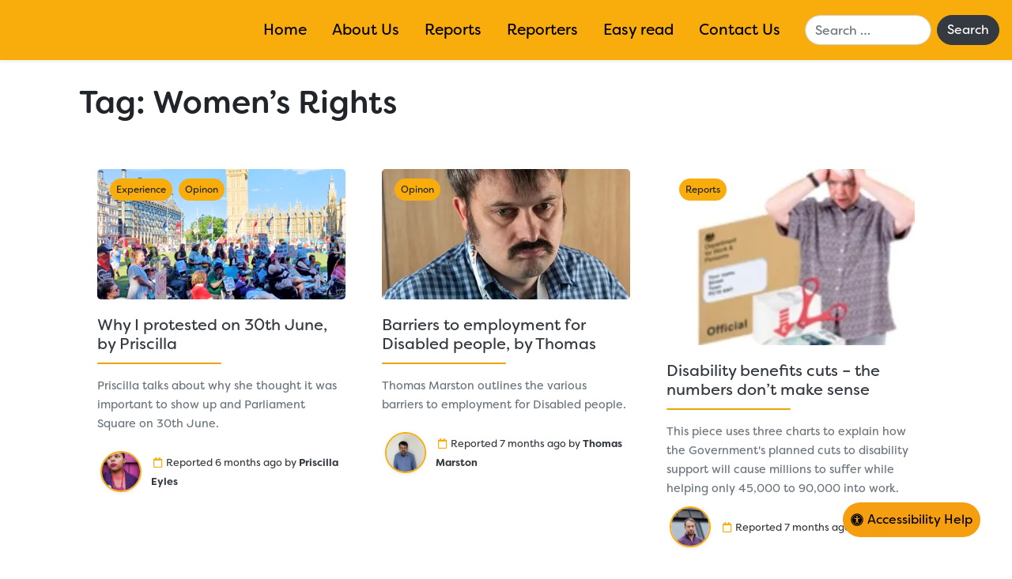

--- FILE ---
content_type: text/html; charset=UTF-8
request_url: https://camdendisabledvoices.org/tag/womens-rights
body_size: 37127
content:
<!DOCTYPE html>
<html lang="en-US">

<head>
    <meta charset="UTF-8">
    <meta name="viewport" content="width=device-width, initial-scale=1, shrink-to-fit=no">
    <link rel="profile" href="https://gmpg.org/xfn/11">
    <link rel="stylesheet" href="https://use.typekit.net/jel7bbf.css">

    <meta name='robots' content='index, follow, max-image-preview:large, max-snippet:-1, max-video-preview:-1' />

	<!-- This site is optimized with the Yoast SEO plugin v26.7 - https://yoast.com/wordpress/plugins/seo/ -->
	<title>Women&#039;s Rights Archives - Camden Disabled People&#039;s Voices</title>
	<link rel="canonical" href="https://camdendisabledvoices.org/tag/womens-rights" />
	<meta property="og:locale" content="en_US" />
	<meta property="og:type" content="article" />
	<meta property="og:title" content="Women&#039;s Rights Archives - Camden Disabled People&#039;s Voices" />
	<meta property="og:url" content="https://camdendisabledvoices.org/tag/womens-rights" />
	<meta property="og:site_name" content="Camden Disabled People&#039;s Voices" />
	<meta property="og:image" content="https://camdendisabledvoices.org/wp-content/uploads/2021/06/Camden-Town-Canal-1024x686.png" />
	<meta property="og:image:width" content="1024" />
	<meta property="og:image:height" content="686" />
	<meta property="og:image:type" content="image/png" />
	<meta name="twitter:card" content="summary_large_image" />
	<script type="application/ld+json" class="yoast-schema-graph">{"@context":"https://schema.org","@graph":[{"@type":"CollectionPage","@id":"https://camdendisabledvoices.org/tag/womens-rights","url":"https://camdendisabledvoices.org/tag/womens-rights","name":"Women's Rights Archives - Camden Disabled People&#039;s Voices","isPartOf":{"@id":"https://camdendisabledvoices.org/#website"},"primaryImageOfPage":{"@id":"https://camdendisabledvoices.org/tag/womens-rights#primaryimage"},"image":{"@id":"https://camdendisabledvoices.org/tag/womens-rights#primaryimage"},"thumbnailUrl":"https://i0.wp.com/camdendisabledvoices.org/wp-content/uploads/2021/04/Depositphotos-scaled-1.jpg?fit=2560%2C1440&ssl=1","breadcrumb":{"@id":"https://camdendisabledvoices.org/tag/womens-rights#breadcrumb"},"inLanguage":"en-US"},{"@type":"ImageObject","inLanguage":"en-US","@id":"https://camdendisabledvoices.org/tag/womens-rights#primaryimage","url":"https://i0.wp.com/camdendisabledvoices.org/wp-content/uploads/2021/04/Depositphotos-scaled-1.jpg?fit=2560%2C1440&ssl=1","contentUrl":"https://i0.wp.com/camdendisabledvoices.org/wp-content/uploads/2021/04/Depositphotos-scaled-1.jpg?fit=2560%2C1440&ssl=1","width":2560,"height":1440,"caption":"International Womens Day. Vector illustration with women different nationalities and cultures. Struggle for freedom, independence, equality. Character woman. Woman power concept. Feminism concept"},{"@type":"BreadcrumbList","@id":"https://camdendisabledvoices.org/tag/womens-rights#breadcrumb","itemListElement":[{"@type":"ListItem","position":1,"name":"Home","item":"https://camdendisabledvoices.org/"},{"@type":"ListItem","position":2,"name":"Women's Rights"}]},{"@type":"WebSite","@id":"https://camdendisabledvoices.org/#website","url":"https://camdendisabledvoices.org/","name":"Camden Disabled People&#039;s Voices","description":"Community insights from disabled Camden residents","publisher":{"@id":"https://camdendisabledvoices.org/#organization"},"potentialAction":[{"@type":"SearchAction","target":{"@type":"EntryPoint","urlTemplate":"https://camdendisabledvoices.org/?s={search_term_string}"},"query-input":{"@type":"PropertyValueSpecification","valueRequired":true,"valueName":"search_term_string"}}],"inLanguage":"en-US"},{"@type":"Organization","@id":"https://camdendisabledvoices.org/#organization","name":"Camden Disabled Voices","url":"https://camdendisabledvoices.org/","logo":{"@type":"ImageObject","inLanguage":"en-US","@id":"https://camdendisabledvoices.org/#/schema/logo/image/","url":"https://i0.wp.com/camdendisabledvoices.org/wp-content/uploads/2021/07/cropped-CDA-Logo-PNG-1-1.png?fit=158%2C75&ssl=1","contentUrl":"https://i0.wp.com/camdendisabledvoices.org/wp-content/uploads/2021/07/cropped-CDA-Logo-PNG-1-1.png?fit=158%2C75&ssl=1","width":158,"height":75,"caption":"Camden Disabled Voices"},"image":{"@id":"https://camdendisabledvoices.org/#/schema/logo/image/"}}]}</script>
	<!-- / Yoast SEO plugin. -->


<link rel='dns-prefetch' href='//stats.wp.com' />
<link rel='dns-prefetch' href='//use.fontawesome.com' />
<link rel='preconnect' href='//c0.wp.com' />
<link rel='preconnect' href='//i0.wp.com' />
<link rel="alternate" type="application/rss+xml" title="Camden Disabled People&#039;s Voices &raquo; Feed" href="https://camdendisabledvoices.org/feed" />
<link rel="alternate" type="application/rss+xml" title="Camden Disabled People&#039;s Voices &raquo; Comments Feed" href="https://camdendisabledvoices.org/comments/feed" />
<link rel="alternate" type="application/rss+xml" title="Camden Disabled People&#039;s Voices &raquo; Women&#039;s Rights Tag Feed" href="https://camdendisabledvoices.org/tag/womens-rights/feed" />
<style id='wp-img-auto-sizes-contain-inline-css' type='text/css'>
img:is([sizes=auto i],[sizes^="auto," i]){contain-intrinsic-size:3000px 1500px}
/*# sourceURL=wp-img-auto-sizes-contain-inline-css */
</style>
<style id='wp-emoji-styles-inline-css' type='text/css'>

	img.wp-smiley, img.emoji {
		display: inline !important;
		border: none !important;
		box-shadow: none !important;
		height: 1em !important;
		width: 1em !important;
		margin: 0 0.07em !important;
		vertical-align: -0.1em !important;
		background: none !important;
		padding: 0 !important;
	}
/*# sourceURL=wp-emoji-styles-inline-css */
</style>
<link rel='stylesheet' id='wp-block-library-css' href='https://c0.wp.com/c/6.9/wp-includes/css/dist/block-library/style.min.css' type='text/css' media='all' />
<style id='global-styles-inline-css' type='text/css'>
:root{--wp--preset--aspect-ratio--square: 1;--wp--preset--aspect-ratio--4-3: 4/3;--wp--preset--aspect-ratio--3-4: 3/4;--wp--preset--aspect-ratio--3-2: 3/2;--wp--preset--aspect-ratio--2-3: 2/3;--wp--preset--aspect-ratio--16-9: 16/9;--wp--preset--aspect-ratio--9-16: 9/16;--wp--preset--color--black: #000000;--wp--preset--color--cyan-bluish-gray: #abb8c3;--wp--preset--color--white: #ffffff;--wp--preset--color--pale-pink: #f78da7;--wp--preset--color--vivid-red: #cf2e2e;--wp--preset--color--luminous-vivid-orange: #ff6900;--wp--preset--color--luminous-vivid-amber: #fcb900;--wp--preset--color--light-green-cyan: #7bdcb5;--wp--preset--color--vivid-green-cyan: #00d084;--wp--preset--color--pale-cyan-blue: #8ed1fc;--wp--preset--color--vivid-cyan-blue: #0693e3;--wp--preset--color--vivid-purple: #9b51e0;--wp--preset--gradient--vivid-cyan-blue-to-vivid-purple: linear-gradient(135deg,rgb(6,147,227) 0%,rgb(155,81,224) 100%);--wp--preset--gradient--light-green-cyan-to-vivid-green-cyan: linear-gradient(135deg,rgb(122,220,180) 0%,rgb(0,208,130) 100%);--wp--preset--gradient--luminous-vivid-amber-to-luminous-vivid-orange: linear-gradient(135deg,rgb(252,185,0) 0%,rgb(255,105,0) 100%);--wp--preset--gradient--luminous-vivid-orange-to-vivid-red: linear-gradient(135deg,rgb(255,105,0) 0%,rgb(207,46,46) 100%);--wp--preset--gradient--very-light-gray-to-cyan-bluish-gray: linear-gradient(135deg,rgb(238,238,238) 0%,rgb(169,184,195) 100%);--wp--preset--gradient--cool-to-warm-spectrum: linear-gradient(135deg,rgb(74,234,220) 0%,rgb(151,120,209) 20%,rgb(207,42,186) 40%,rgb(238,44,130) 60%,rgb(251,105,98) 80%,rgb(254,248,76) 100%);--wp--preset--gradient--blush-light-purple: linear-gradient(135deg,rgb(255,206,236) 0%,rgb(152,150,240) 100%);--wp--preset--gradient--blush-bordeaux: linear-gradient(135deg,rgb(254,205,165) 0%,rgb(254,45,45) 50%,rgb(107,0,62) 100%);--wp--preset--gradient--luminous-dusk: linear-gradient(135deg,rgb(255,203,112) 0%,rgb(199,81,192) 50%,rgb(65,88,208) 100%);--wp--preset--gradient--pale-ocean: linear-gradient(135deg,rgb(255,245,203) 0%,rgb(182,227,212) 50%,rgb(51,167,181) 100%);--wp--preset--gradient--electric-grass: linear-gradient(135deg,rgb(202,248,128) 0%,rgb(113,206,126) 100%);--wp--preset--gradient--midnight: linear-gradient(135deg,rgb(2,3,129) 0%,rgb(40,116,252) 100%);--wp--preset--font-size--small: 13px;--wp--preset--font-size--medium: 20px;--wp--preset--font-size--large: 36px;--wp--preset--font-size--x-large: 42px;--wp--preset--spacing--20: 0.44rem;--wp--preset--spacing--30: 0.67rem;--wp--preset--spacing--40: 1rem;--wp--preset--spacing--50: 1.5rem;--wp--preset--spacing--60: 2.25rem;--wp--preset--spacing--70: 3.38rem;--wp--preset--spacing--80: 5.06rem;--wp--preset--shadow--natural: 6px 6px 9px rgba(0, 0, 0, 0.2);--wp--preset--shadow--deep: 12px 12px 50px rgba(0, 0, 0, 0.4);--wp--preset--shadow--sharp: 6px 6px 0px rgba(0, 0, 0, 0.2);--wp--preset--shadow--outlined: 6px 6px 0px -3px rgb(255, 255, 255), 6px 6px rgb(0, 0, 0);--wp--preset--shadow--crisp: 6px 6px 0px rgb(0, 0, 0);}:where(.is-layout-flex){gap: 0.5em;}:where(.is-layout-grid){gap: 0.5em;}body .is-layout-flex{display: flex;}.is-layout-flex{flex-wrap: wrap;align-items: center;}.is-layout-flex > :is(*, div){margin: 0;}body .is-layout-grid{display: grid;}.is-layout-grid > :is(*, div){margin: 0;}:where(.wp-block-columns.is-layout-flex){gap: 2em;}:where(.wp-block-columns.is-layout-grid){gap: 2em;}:where(.wp-block-post-template.is-layout-flex){gap: 1.25em;}:where(.wp-block-post-template.is-layout-grid){gap: 1.25em;}.has-black-color{color: var(--wp--preset--color--black) !important;}.has-cyan-bluish-gray-color{color: var(--wp--preset--color--cyan-bluish-gray) !important;}.has-white-color{color: var(--wp--preset--color--white) !important;}.has-pale-pink-color{color: var(--wp--preset--color--pale-pink) !important;}.has-vivid-red-color{color: var(--wp--preset--color--vivid-red) !important;}.has-luminous-vivid-orange-color{color: var(--wp--preset--color--luminous-vivid-orange) !important;}.has-luminous-vivid-amber-color{color: var(--wp--preset--color--luminous-vivid-amber) !important;}.has-light-green-cyan-color{color: var(--wp--preset--color--light-green-cyan) !important;}.has-vivid-green-cyan-color{color: var(--wp--preset--color--vivid-green-cyan) !important;}.has-pale-cyan-blue-color{color: var(--wp--preset--color--pale-cyan-blue) !important;}.has-vivid-cyan-blue-color{color: var(--wp--preset--color--vivid-cyan-blue) !important;}.has-vivid-purple-color{color: var(--wp--preset--color--vivid-purple) !important;}.has-black-background-color{background-color: var(--wp--preset--color--black) !important;}.has-cyan-bluish-gray-background-color{background-color: var(--wp--preset--color--cyan-bluish-gray) !important;}.has-white-background-color{background-color: var(--wp--preset--color--white) !important;}.has-pale-pink-background-color{background-color: var(--wp--preset--color--pale-pink) !important;}.has-vivid-red-background-color{background-color: var(--wp--preset--color--vivid-red) !important;}.has-luminous-vivid-orange-background-color{background-color: var(--wp--preset--color--luminous-vivid-orange) !important;}.has-luminous-vivid-amber-background-color{background-color: var(--wp--preset--color--luminous-vivid-amber) !important;}.has-light-green-cyan-background-color{background-color: var(--wp--preset--color--light-green-cyan) !important;}.has-vivid-green-cyan-background-color{background-color: var(--wp--preset--color--vivid-green-cyan) !important;}.has-pale-cyan-blue-background-color{background-color: var(--wp--preset--color--pale-cyan-blue) !important;}.has-vivid-cyan-blue-background-color{background-color: var(--wp--preset--color--vivid-cyan-blue) !important;}.has-vivid-purple-background-color{background-color: var(--wp--preset--color--vivid-purple) !important;}.has-black-border-color{border-color: var(--wp--preset--color--black) !important;}.has-cyan-bluish-gray-border-color{border-color: var(--wp--preset--color--cyan-bluish-gray) !important;}.has-white-border-color{border-color: var(--wp--preset--color--white) !important;}.has-pale-pink-border-color{border-color: var(--wp--preset--color--pale-pink) !important;}.has-vivid-red-border-color{border-color: var(--wp--preset--color--vivid-red) !important;}.has-luminous-vivid-orange-border-color{border-color: var(--wp--preset--color--luminous-vivid-orange) !important;}.has-luminous-vivid-amber-border-color{border-color: var(--wp--preset--color--luminous-vivid-amber) !important;}.has-light-green-cyan-border-color{border-color: var(--wp--preset--color--light-green-cyan) !important;}.has-vivid-green-cyan-border-color{border-color: var(--wp--preset--color--vivid-green-cyan) !important;}.has-pale-cyan-blue-border-color{border-color: var(--wp--preset--color--pale-cyan-blue) !important;}.has-vivid-cyan-blue-border-color{border-color: var(--wp--preset--color--vivid-cyan-blue) !important;}.has-vivid-purple-border-color{border-color: var(--wp--preset--color--vivid-purple) !important;}.has-vivid-cyan-blue-to-vivid-purple-gradient-background{background: var(--wp--preset--gradient--vivid-cyan-blue-to-vivid-purple) !important;}.has-light-green-cyan-to-vivid-green-cyan-gradient-background{background: var(--wp--preset--gradient--light-green-cyan-to-vivid-green-cyan) !important;}.has-luminous-vivid-amber-to-luminous-vivid-orange-gradient-background{background: var(--wp--preset--gradient--luminous-vivid-amber-to-luminous-vivid-orange) !important;}.has-luminous-vivid-orange-to-vivid-red-gradient-background{background: var(--wp--preset--gradient--luminous-vivid-orange-to-vivid-red) !important;}.has-very-light-gray-to-cyan-bluish-gray-gradient-background{background: var(--wp--preset--gradient--very-light-gray-to-cyan-bluish-gray) !important;}.has-cool-to-warm-spectrum-gradient-background{background: var(--wp--preset--gradient--cool-to-warm-spectrum) !important;}.has-blush-light-purple-gradient-background{background: var(--wp--preset--gradient--blush-light-purple) !important;}.has-blush-bordeaux-gradient-background{background: var(--wp--preset--gradient--blush-bordeaux) !important;}.has-luminous-dusk-gradient-background{background: var(--wp--preset--gradient--luminous-dusk) !important;}.has-pale-ocean-gradient-background{background: var(--wp--preset--gradient--pale-ocean) !important;}.has-electric-grass-gradient-background{background: var(--wp--preset--gradient--electric-grass) !important;}.has-midnight-gradient-background{background: var(--wp--preset--gradient--midnight) !important;}.has-small-font-size{font-size: var(--wp--preset--font-size--small) !important;}.has-medium-font-size{font-size: var(--wp--preset--font-size--medium) !important;}.has-large-font-size{font-size: var(--wp--preset--font-size--large) !important;}.has-x-large-font-size{font-size: var(--wp--preset--font-size--x-large) !important;}
/*# sourceURL=global-styles-inline-css */
</style>

<style id='classic-theme-styles-inline-css' type='text/css'>
/*! This file is auto-generated */
.wp-block-button__link{color:#fff;background-color:#32373c;border-radius:9999px;box-shadow:none;text-decoration:none;padding:calc(.667em + 2px) calc(1.333em + 2px);font-size:1.125em}.wp-block-file__button{background:#32373c;color:#fff;text-decoration:none}
/*# sourceURL=/wp-includes/css/classic-themes.min.css */
</style>
<style id='font-awesome-svg-styles-default-inline-css' type='text/css'>
.svg-inline--fa {
  display: inline-block;
  height: 1em;
  overflow: visible;
  vertical-align: -.125em;
}
/*# sourceURL=font-awesome-svg-styles-default-inline-css */
</style>
<link rel='stylesheet' id='font-awesome-svg-styles-css' href='https://camdendisabledvoices.org/wp-content/uploads/font-awesome/v5.15.3/css/svg-with-js.css' type='text/css' media='all' />
<style id='font-awesome-svg-styles-inline-css' type='text/css'>
   .wp-block-font-awesome-icon svg::before,
   .wp-rich-text-font-awesome-icon svg::before {content: unset;}
/*# sourceURL=font-awesome-svg-styles-inline-css */
</style>
<link rel='stylesheet' id='contact-form-7-css' href='https://camdendisabledvoices.org/wp-content/plugins/contact-form-7/includes/css/styles.css?ver=6.1.4' type='text/css' media='all' />
<link rel='stylesheet' id='understrap-styles-css' href='https://camdendisabledvoices.org/wp-content/themes/understrap/css/theme.min.css?ver=0.9.4.1665567375' type='text/css' media='all' />
<link rel='stylesheet' id='genericons-css' href='https://c0.wp.com/p/jetpack/15.4/_inc/genericons/genericons/genericons.css' type='text/css' media='all' />
<link rel='stylesheet' id='jetpack-social-menu-css' href='https://camdendisabledvoices.org/wp-content/plugins/jetpack/jetpack_vendor/automattic/jetpack-classic-theme-helper/src/social-menu/social-menu.css?ver=1.0' type='text/css' media='all' />
<link rel='stylesheet' id='font-awesome-official-css' href='https://use.fontawesome.com/releases/v5.15.3/css/all.css' type='text/css' media='all' integrity="sha384-SZXxX4whJ79/gErwcOYf+zWLeJdY/qpuqC4cAa9rOGUstPomtqpuNWT9wdPEn2fk" crossorigin="anonymous" />
<link rel='stylesheet' id='mdp-readabler-css' href='https://camdendisabledvoices.org/wp-content/plugins/readabler/css/readabler.min.css?ver=2.0.7' type='text/css' media='all' />
<style id='mdp-readabler-inline-css' type='text/css'>

		:root{
			--readabler-overlay: rgba(2, 83, 238, 1);--readabler-bg: rgba(255, 255, 255, 1);--readabler-bg-dark: rgba(22, 25, 27, 1);--readabler-text: rgba(51, 51, 51, 1);--readabler-text-dark: rgba(222, 239, 253, 1);--readabler-color: rgba(33, 150, 243, 1);--readabler-color-dark: rgba(33, 150, 243, 1);--readabler-color-transparent: rgba(33,150,243,.2);--readabler-color-transparent-dark: rgba(33,150,243,.2);--readabler-color-transparent-15: rgba(33,150,243,.15);--readabler-color-transparent-15-dark: rgba(33,150,243,.15);--readabler-color-transparent-25: rgba(33,150,243,.25);--readabler-color-transparent-25-dark: rgba(33,150,243,.25);--readabler-color-transparent-50: rgba(33,150,243,.5);--readabler-color-transparent-50-dark: rgba(33,150,243,.5);--readabler-border-radius: 20px;--readabler-animate: 600ms;--readabler-reading-mask-color: rgba(0, 0, 0, 0.7);--readabler-text-magnifier-bg-color: rbga(255, 255, 255, 0.9);--readabler-text-magnifier-color: #595959;--readabler-text-magnifier-font-size: 36px;--readabler-highlight-links-style: solid;--readabler-highlight-links-color: #639af9;--readabler-highlight-links-width: 2px;--readabler-highlight-links-offset: 2px;--readabler-reading-guide-width: 500px;--readabler-reading-guide-height: 12px;--readabler-reading-guide-bg-color: #0274e6;--readabler-reading-guide-border-color: #000000;--readabler-reading-guide-border-width: 2px;--readabler-reading-guide-border-radius: 10px;--readabler-reading-guide-arrow: 10;--readabler-highlight-hover-style: solid;--readabler-highlight-hover-color: #639af9;--readabler-highlight-hover-width: 2px;--readabler-highlight-hover-offset: 2px;--readabler-highlight-focus-style: solid;--readabler-highlight-focus-color: #639af9;--readabler-highlight-focus-width: 2px;--readabler-highlight-focus-offset: 2px;
		}
		.mdp-readabler-tts {
		
			--readabler-tts-bg: transparent;
			--readabler-tts-color: transparent;
			
		}
        .mdp-readabler-trigger-button-box{
        
            --readabler-btn-margin: 40px;
            --readabler-btn-padding: 10px;
            --readabler-btn-radius: 50px;
            --readabler-btn-color: rgba(0, 0, 0, 1);
            --readabler-btn-color-hover: rgba(255, 255, 255, 1);
            --readabler-btn-bg: rgba(245, 158, 15, 1);
            --readabler-btn-bg-hover: rgba(39, 44, 49, 1);
            --readabler-btn-size: 16px;
            --readabler-btn-delay: 0s;
        
        }
		#mdp-readabler-voice-navigation{
			--readabler-bg: rgba(255, 255, 255, 1);
            --readabler-bg-dark: rgba(22, 25, 27, 1);
            --readabler-text: rgba(51, 51, 51, 1);
            --readabler-text-dark: rgba(222, 239, 253, 1);
            --readabler-color: rgba(33, 150, 243, 1);
            --readabler-color-dark: rgba(33, 150, 243, 1);
            --readabler-color-transparent: rgba(33,150,243,.2);
            --readabler-color-transparent-dark: rgba(33,150,243,.2);
            --readabler-border-radius: 20px;
            --readabler-animate: 600ms;
		}
		
/*# sourceURL=mdp-readabler-inline-css */
</style>
<link rel='stylesheet' id='font-awesome-official-v4shim-css' href='https://use.fontawesome.com/releases/v5.15.3/css/v4-shims.css' type='text/css' media='all' integrity="sha384-C2B+KlPW+WkR0Ld9loR1x3cXp7asA0iGVodhCoJ4hwrWm/d9qKS59BGisq+2Y0/D" crossorigin="anonymous" />
<style id='font-awesome-official-v4shim-inline-css' type='text/css'>
@font-face {
font-family: "FontAwesome";
font-display: block;
src: url("https://use.fontawesome.com/releases/v5.15.3/webfonts/fa-brands-400.eot"),
		url("https://use.fontawesome.com/releases/v5.15.3/webfonts/fa-brands-400.eot?#iefix") format("embedded-opentype"),
		url("https://use.fontawesome.com/releases/v5.15.3/webfonts/fa-brands-400.woff2") format("woff2"),
		url("https://use.fontawesome.com/releases/v5.15.3/webfonts/fa-brands-400.woff") format("woff"),
		url("https://use.fontawesome.com/releases/v5.15.3/webfonts/fa-brands-400.ttf") format("truetype"),
		url("https://use.fontawesome.com/releases/v5.15.3/webfonts/fa-brands-400.svg#fontawesome") format("svg");
}

@font-face {
font-family: "FontAwesome";
font-display: block;
src: url("https://use.fontawesome.com/releases/v5.15.3/webfonts/fa-solid-900.eot"),
		url("https://use.fontawesome.com/releases/v5.15.3/webfonts/fa-solid-900.eot?#iefix") format("embedded-opentype"),
		url("https://use.fontawesome.com/releases/v5.15.3/webfonts/fa-solid-900.woff2") format("woff2"),
		url("https://use.fontawesome.com/releases/v5.15.3/webfonts/fa-solid-900.woff") format("woff"),
		url("https://use.fontawesome.com/releases/v5.15.3/webfonts/fa-solid-900.ttf") format("truetype"),
		url("https://use.fontawesome.com/releases/v5.15.3/webfonts/fa-solid-900.svg#fontawesome") format("svg");
}

@font-face {
font-family: "FontAwesome";
font-display: block;
src: url("https://use.fontawesome.com/releases/v5.15.3/webfonts/fa-regular-400.eot"),
		url("https://use.fontawesome.com/releases/v5.15.3/webfonts/fa-regular-400.eot?#iefix") format("embedded-opentype"),
		url("https://use.fontawesome.com/releases/v5.15.3/webfonts/fa-regular-400.woff2") format("woff2"),
		url("https://use.fontawesome.com/releases/v5.15.3/webfonts/fa-regular-400.woff") format("woff"),
		url("https://use.fontawesome.com/releases/v5.15.3/webfonts/fa-regular-400.ttf") format("truetype"),
		url("https://use.fontawesome.com/releases/v5.15.3/webfonts/fa-regular-400.svg#fontawesome") format("svg");
unicode-range: U+F004-F005,U+F007,U+F017,U+F022,U+F024,U+F02E,U+F03E,U+F044,U+F057-F059,U+F06E,U+F070,U+F075,U+F07B-F07C,U+F080,U+F086,U+F089,U+F094,U+F09D,U+F0A0,U+F0A4-F0A7,U+F0C5,U+F0C7-F0C8,U+F0E0,U+F0EB,U+F0F3,U+F0F8,U+F0FE,U+F111,U+F118-F11A,U+F11C,U+F133,U+F144,U+F146,U+F14A,U+F14D-F14E,U+F150-F152,U+F15B-F15C,U+F164-F165,U+F185-F186,U+F191-F192,U+F1AD,U+F1C1-F1C9,U+F1CD,U+F1D8,U+F1E3,U+F1EA,U+F1F6,U+F1F9,U+F20A,U+F247-F249,U+F24D,U+F254-F25B,U+F25D,U+F267,U+F271-F274,U+F279,U+F28B,U+F28D,U+F2B5-F2B6,U+F2B9,U+F2BB,U+F2BD,U+F2C1-F2C2,U+F2D0,U+F2D2,U+F2DC,U+F2ED,U+F328,U+F358-F35B,U+F3A5,U+F3D1,U+F410,U+F4AD;
}
/*# sourceURL=font-awesome-official-v4shim-inline-css */
</style>
<script type="text/javascript" src="https://c0.wp.com/c/6.9/wp-includes/js/jquery/jquery.min.js" id="jquery-core-js"></script>
<script type="text/javascript" src="https://c0.wp.com/c/6.9/wp-includes/js/jquery/jquery-migrate.min.js" id="jquery-migrate-js"></script>
<link rel="https://api.w.org/" href="https://camdendisabledvoices.org/wp-json/" /><link rel="alternate" title="JSON" type="application/json" href="https://camdendisabledvoices.org/wp-json/wp/v2/tags/79" /><link rel="EditURI" type="application/rsd+xml" title="RSD" href="https://camdendisabledvoices.org/xmlrpc.php?rsd" />
<meta name="generator" content="WordPress 6.9" />
	<style>img#wpstats{display:none}</style>
		<link rel="apple-touch-icon" sizes="152x152" href="/wp-content/uploads/fbrfg/apple-touch-icon.png">
<link rel="icon" type="image/png" sizes="32x32" href="/wp-content/uploads/fbrfg/favicon-32x32.png">
<link rel="icon" type="image/png" sizes="16x16" href="/wp-content/uploads/fbrfg/favicon-16x16.png">
<link rel="manifest" href="/wp-content/uploads/fbrfg/site.webmanifest">
<link rel="shortcut icon" href="/wp-content/uploads/fbrfg/favicon.ico">
<meta name="msapplication-TileColor" content="#da532c">
<meta name="msapplication-config" content="/wp-content/uploads/fbrfg/browserconfig.xml">
<meta name="theme-color" content="#ffffff"><meta name="mobile-web-app-capable" content="yes">
<meta name="apple-mobile-web-app-capable" content="yes">
<meta name="apple-mobile-web-app-title" content="Camden Disabled People&#039;s Voices - Community insights from disabled Camden residents">
<style type="text/css">.recentcomments a{display:inline !important;padding:0 !important;margin:0 !important;}</style>		<style type="text/css" id="wp-custom-css">
			.header-image {
	padding-left: 0;
	padding-right: 0;
}

blockquote:before {
  color: $primary;
  content: '“';
  font-size: 4em;
  line-height: 0.1em;
  margin-right: 0.25em;
  vertical-align: -0.4em;
}		</style>
		</head>

<body class="archive tag-womens-rights tag-79 wp-custom-logo wp-embed-responsive wp-theme-understrap hfeed">
        <div class="site" id="page">

        <!-- ******************* The Navbar Area ******************* -->
        <div id="wrapper-navbar" itemscope itemtype="http://schema.org/WebSite">

            <div class="container-fluid text-center bg-dark text-white">
                <a class="skip-link sr-only sr-only-focusable lead text-white" href="#main">Skip to Content</a>
            </div>

            <nav class="navbar navbar-expand-lg navbar-light bg-primary py-3 shadow-sm">

                                    <div class="container">
                    
                    <!-- Your site title as branding in the menu -->

                    


                    

                    <!-- end custom logo -->


                    <button class="navbar-toggler mx-auto text-dark border-0" data-toggle="collapse" data-target="#navbarNavDropdown" aria-controls="navbarNavDropdown" aria-expanded="false" aria-label="Toggle navigation"><span class="text-dark"><i class="fas fa-bars fa-1x text-dark"></i></span></button>


                    </button>

                    <!-- The WordPress Menu goes here -->
                    <div id="navbarNavDropdown" class="collapse navbar-collapse text-center mx-auto header-alt"><ul id="secondary-menu" class="navbar-nav ml-auto"><li itemscope="itemscope" itemtype="https://www.schema.org/SiteNavigationElement" id="menu-item-3673" class="menu-item menu-item-type-post_type menu-item-object-page menu-item-home menu-item-3673 nav-item"><a title="Home" href="https://camdendisabledvoices.org/" class="nav-link">Home</a></li>
<li itemscope="itemscope" itemtype="https://www.schema.org/SiteNavigationElement" id="menu-item-3672" class="menu-item menu-item-type-post_type menu-item-object-page menu-item-3672 nav-item"><a title="About Us" href="https://camdendisabledvoices.org/about-us" class="nav-link">About Us</a></li>
<li itemscope="itemscope" itemtype="https://www.schema.org/SiteNavigationElement" id="menu-item-3671" class="menu-item menu-item-type-post_type menu-item-object-page menu-item-3671 nav-item"><a title="Reports" href="https://camdendisabledvoices.org/reports" class="nav-link">Reports</a></li>
<li itemscope="itemscope" itemtype="https://www.schema.org/SiteNavigationElement" id="menu-item-3670" class="menu-item menu-item-type-post_type menu-item-object-page menu-item-3670 nav-item"><a title="Reporters" href="https://camdendisabledvoices.org/reporters" class="nav-link">Reporters</a></li>
<li itemscope="itemscope" itemtype="https://www.schema.org/SiteNavigationElement" id="menu-item-3668" class="menu-item menu-item-type-post_type menu-item-object-page menu-item-3668 nav-item"><a title="Easy read" href="https://camdendisabledvoices.org/easy-read" class="nav-link">Easy read</a></li>
<li itemscope="itemscope" itemtype="https://www.schema.org/SiteNavigationElement" id="menu-item-3669" class="menu-item menu-item-type-post_type menu-item-object-page menu-item-3669 nav-item"><a title="Contact Us" href="https://camdendisabledvoices.org/contact-us" class="nav-link">Contact Us</a></li>
</ul></div>                    



                    </div><!-- .container -->
                
                <form class="d-none d-sm-none d-lg-block" method="get" id="searchform" action="https://camdendisabledvoices.org" role="search">
                    <label class="sr-only" for="s">Search</label>
                    <div class="input-group ">
                        <input class="field form-control rounded-pill" id="s" name="s" type="text" placeholder="Search &hellip;" value="">
                        <span class="input-group-append">
                            <input class="submit btn btn-dark rounded-pill ml-2" id="searchsubmit" name="submit" type="submit" value="Search">
                        </span>
                    </div>
                </form>


            </nav><!-- .site-navigation -->


        </div><!-- #wrapper-navbar end -->
<div class="wrapper" id="archive-wrapper">

	<div class="container" id="content" tabindex="-1">

		<main class="site-main container" id="main">

			
				<header class="page-header">
					<h1 class="page-title">Tag: <span>Women&#8217;s Rights</span></h1>				</header><!-- .page-header -->



								

					<section class="py-4" tabindex="-1">

						<div class="card-group">

							
									<div class="col-sm-auto col-md-4">
										<div class="card border-0 fade min-h-100">

											<a href="https://camdendisabledvoices.org/why-i-protested-on-30th-june-by-priscilla" class="text-dark text-decoration-none input p-2 my-3">
												<div class="d-flex my-3 ml-3 mb-n4 ">
																																								<span class="badge badge-pill badge-primary mr-2 py-2 px-md-2  d-sm-none d-md-block font-weight-normal" style="z-index: 50000;"> Experience</span>
																											<span class="badge badge-pill badge-primary mr-2 py-2 px-md-2  d-sm-none d-md-block font-weight-normal" style="z-index: 50000;"> Opinon</span>
																									</div>
												<img width="380" height="200" src="https://i0.wp.com/camdendisabledvoices.org/wp-content/uploads/2025/07/Big-Ben-301-1.jpg?resize=380%2C200&amp;ssl=1" class="card-img img-fluid rounded-lg mt-n3 wp-post-image" alt="Protestors sitting in Parliament Square with Big Ben in the background." decoding="async" fetchpriority="high" srcset="https://i0.wp.com/camdendisabledvoices.org/wp-content/uploads/2025/07/Big-Ben-301-1.jpg?resize=380%2C200&amp;ssl=1 380w, https://i0.wp.com/camdendisabledvoices.org/wp-content/uploads/2025/07/Big-Ben-301-1.jpg?zoom=2&amp;resize=380%2C200&amp;ssl=1 760w, https://i0.wp.com/camdendisabledvoices.org/wp-content/uploads/2025/07/Big-Ben-301-1.jpg?zoom=3&amp;resize=380%2C200&amp;ssl=1 1140w" sizes="(max-width: 380px) 100vw, 380px" />												<div class="card-body px-0">

													<h4 class="lead card-title font-weight-normal">Why I protested on 30th June, by Priscilla</h4>
													<hr class="bg-primary w-50 ml-0 mt-0" style="height: 1px; border-radius: 30px">
													<p class="card-text text-muted mb-2">Priscilla talks about why she thought it was important to show up and Parliament Square on 30th June.</p>

																										<div class="row align-items-center justify-content-start no-gutters">
														<div class="col-2">
															<img class='rounded-circle shadow-sm align-self-center ml-1 thick-border' src="https://i0.wp.com/camdendisabledvoices.org/wp-content/uploads/2024/12/Profile-headshot-2019-Credit-Krista-Lynch-2-e1750417444860.png?resize=100%2C100&ssl=1" alt="">
														</div>
														<div class="col-10 align-self-center pl-3 pt-3 ">
															<small><i class="far fa-calendar fa-fw text-primary"></i> Reported 6 months ago by <span class='font-weight-bold'>Priscilla Eyles </span> </small>
															<p> </p>
														</div>


													</div>
												</div>
											</a>
										</div>
									</div>


							
									<div class="col-sm-auto col-md-4">
										<div class="card border-0 fade min-h-100">

											<a href="https://camdendisabledvoices.org/barriers-to-employment-for-disabled-people-by-thomas" class="text-dark text-decoration-none input p-2 my-3">
												<div class="d-flex my-3 ml-3 mb-n4 ">
																																								<span class="badge badge-pill badge-primary mr-2 py-2 px-md-2  d-sm-none d-md-block font-weight-normal" style="z-index: 50000;"> Opinon</span>
																									</div>
												<img width="380" height="200" src="https://i0.wp.com/camdendisabledvoices.org/wp-content/uploads/2025/06/Thomas-thoughtful.jpg?resize=380%2C200&amp;ssl=1" class="card-img img-fluid rounded-lg mt-n3 wp-post-image" alt="Man with brown hair and moustache, wearing a white and blue checked shirt with a lanyard draped around his neck. The man is looking downwards." decoding="async" />												<div class="card-body px-0">

													<h4 class="lead card-title font-weight-normal">Barriers to employment for Disabled people, by Thomas</h4>
													<hr class="bg-primary w-50 ml-0 mt-0" style="height: 1px; border-radius: 30px">
													<p class="card-text text-muted mb-2">Thomas Marston outlines the various barriers to employment for Disabled people.</p>

																										<div class="row align-items-center justify-content-start no-gutters">
														<div class="col-2">
															<img class='rounded-circle shadow-sm align-self-center ml-1 thick-border' src="https://i0.wp.com/camdendisabledvoices.org/wp-content/uploads/2021/09/Thomas-Marsten.jpg?resize=100%2C100&ssl=1" alt="">
														</div>
														<div class="col-10 align-self-center pl-3 pt-3 ">
															<small><i class="far fa-calendar fa-fw text-primary"></i> Reported 7 months ago by <span class='font-weight-bold'>Thomas Marston </span> </small>
															<p> </p>
														</div>


													</div>
												</div>
											</a>
										</div>
									</div>


							
									<div class="col-sm-auto col-md-4">
										<div class="card border-0 fade min-h-100">

											<a href="https://camdendisabledvoices.org/disability-benefits-cuts-the-numbers-dont-make-sense" class="text-dark text-decoration-none input p-2 my-3">
												<div class="d-flex my-3 ml-3 mb-n4 ">
																																								<span class="badge badge-pill badge-primary mr-2 py-2 px-md-2  d-sm-none d-md-block font-weight-normal" style="z-index: 50000;"> Reports</span>
																									</div>
												<img width="380" height="200" src="https://i0.wp.com/camdendisabledvoices.org/wp-content/uploads/2025/06/DWP-2-e1750690006383.jpeg?resize=282%2C200&amp;ssl=1" class="card-img img-fluid rounded-lg mt-n3 wp-post-image" alt="Man holding head in his hands and standing next to a letter from the DWP and a pile of money being cut by scissors." decoding="async" />												<div class="card-body px-0">

													<h4 class="lead card-title font-weight-normal">Disability benefits cuts &#8211; the numbers don&#8217;t make sense</h4>
													<hr class="bg-primary w-50 ml-0 mt-0" style="height: 1px; border-radius: 30px">
													<p class="card-text text-muted mb-2">This piece uses three charts to explain how the Government's planned cuts to disability support will cause millions to suffer while helping only 45,000 to 90,000 into work.</p>

																										<div class="row align-items-center justify-content-start no-gutters">
														<div class="col-2">
															<img class='rounded-circle shadow-sm align-self-center ml-1 thick-border' src="https://i0.wp.com/camdendisabledvoices.org/wp-content/uploads/2021/05/MBM09465-2-scaled.jpg?resize=100%2C100&ssl=1" alt="">
														</div>
														<div class="col-10 align-self-center pl-3 pt-3 ">
															<small><i class="far fa-calendar fa-fw text-primary"></i> Reported 7 months ago by <span class='font-weight-bold'>Tom </span> </small>
															<p> </p>
														</div>


													</div>
												</div>
											</a>
										</div>
									</div>


							
									<div class="col-sm-auto col-md-4">
										<div class="card border-0 fade min-h-100">

											<a href="https://camdendisabledvoices.org/camden-stuck-to-own-agenda-during-climate-action-engagement-says-priscilla" class="text-dark text-decoration-none input p-2 my-3">
												<div class="d-flex my-3 ml-3 mb-n4 ">
																																								<span class="badge badge-pill badge-primary mr-2 py-2 px-md-2  d-sm-none d-md-block font-weight-normal" style="z-index: 50000;"> Reports</span>
																									</div>
												<img width="380" height="200" src="https://i0.wp.com/camdendisabledvoices.org/wp-content/uploads/2024/10/Mixed-Race-Faces-Profile-2020-CreditTeneeAttoh.jpg?resize=380%2C200&amp;ssl=1" class="card-img img-fluid rounded-lg mt-n3 wp-post-image" alt="A non-binary person of mixed heritage standing in front of yellow and white wall." decoding="async" loading="lazy" />												<div class="card-body px-0">

													<h4 class="lead card-title font-weight-normal">Camden stuck to own agenda during climate action engagement, says Priscilla</h4>
													<hr class="bg-primary w-50 ml-0 mt-0" style="height: 1px; border-radius: 30px">
													<p class="card-text text-muted mb-2">In this short piece, Priscilla salutes the council's attempt to engage with disabled people around the climate action plan, but says it wouldn't budge from its narrow agenda.</p>

																										<div class="row align-items-center justify-content-start no-gutters">
														<div class="col-2">
															<img class='rounded-circle shadow-sm align-self-center ml-1 thick-border' src="https://i0.wp.com/camdendisabledvoices.org/wp-content/uploads/2024/12/Profile-headshot-2019-Credit-Krista-Lynch-2-e1750417444860.png?resize=100%2C100&ssl=1" alt="">
														</div>
														<div class="col-10 align-self-center pl-3 pt-3 ">
															<small><i class="far fa-calendar fa-fw text-primary"></i> Reported 7 months ago by <span class='font-weight-bold'>Priscilla Eyles </span> </small>
															<p> </p>
														</div>


													</div>
												</div>
											</a>
										</div>
									</div>


							
									<div class="col-sm-auto col-md-4">
										<div class="card border-0 fade min-h-100">

											<a href="https://camdendisabledvoices.org/why-and-how-we-should-oppose-welfare-reform-by-thomas-marston" class="text-dark text-decoration-none input p-2 my-3">
												<div class="d-flex my-3 ml-3 mb-n4 ">
																																								<span class="badge badge-pill badge-primary mr-2 py-2 px-md-2  d-sm-none d-md-block font-weight-normal" style="z-index: 50000;"> Reports</span>
																									</div>
												<img width="380" height="200" src="https://i0.wp.com/camdendisabledvoices.org/wp-content/uploads/2025/06/Thomas.jpg?resize=380%2C200&amp;ssl=1" class="card-img img-fluid rounded-lg mt-n3 wp-post-image" alt="Photo of man facing camera. The man has brown hair, a brown moustache and a blue and white checked shirt." decoding="async" loading="lazy" />												<div class="card-body px-0">

													<h4 class="lead card-title font-weight-normal">Why and how we should oppose welfare reform, by Thomas Marston</h4>
													<hr class="bg-primary w-50 ml-0 mt-0" style="height: 1px; border-radius: 30px">
													<p class="card-text text-muted mb-2">Thomas Marston lays out the arguments and methods we should to oppose welfare reform.</p>

																										<div class="row align-items-center justify-content-start no-gutters">
														<div class="col-2">
															<img class='rounded-circle shadow-sm align-self-center ml-1 thick-border' src="https://i0.wp.com/camdendisabledvoices.org/wp-content/uploads/2021/09/Thomas-Marsten.jpg?resize=100%2C100&ssl=1" alt="">
														</div>
														<div class="col-10 align-self-center pl-3 pt-3 ">
															<small><i class="far fa-calendar fa-fw text-primary"></i> Reported 7 months ago by <span class='font-weight-bold'>Thomas Marston </span> </small>
															<p> </p>
														</div>


													</div>
												</div>
											</a>
										</div>
									</div>


							
									<div class="col-sm-auto col-md-4">
										<div class="card border-0 fade min-h-100">

											<a href="https://camdendisabledvoices.org/how-disability-support-has-helped-me-work-by-priscilla-eyles" class="text-dark text-decoration-none input p-2 my-3">
												<div class="d-flex my-3 ml-3 mb-n4 ">
																																								<span class="badge badge-pill badge-primary mr-2 py-2 px-md-2  d-sm-none d-md-block font-weight-normal" style="z-index: 50000;"> Experience</span>
																											<span class="badge badge-pill badge-primary mr-2 py-2 px-md-2  d-sm-none d-md-block font-weight-normal" style="z-index: 50000;"> Reports</span>
																									</div>
												<img width="380" height="200" src="https://i0.wp.com/camdendisabledvoices.org/wp-content/uploads/2025/06/Priscilla-.jpg?resize=380%2C200&amp;ssl=1" class="card-img img-fluid rounded-lg mt-n3 wp-post-image" alt="Woman facing camera; wearing a black t-shirt" decoding="async" loading="lazy" />												<div class="card-body px-0">

													<h4 class="lead card-title font-weight-normal">How disability support has helped me work, by Priscilla Eyles</h4>
													<hr class="bg-primary w-50 ml-0 mt-0" style="height: 1px; border-radius: 30px">
													<p class="card-text text-muted mb-2">In this piece, Priscilla explains how disability support has been the difference between her being unemployed and being able to work.</p>

																										<div class="row align-items-center justify-content-start no-gutters">
														<div class="col-2">
															<img class='rounded-circle shadow-sm align-self-center ml-1 thick-border' src="https://i0.wp.com/camdendisabledvoices.org/wp-content/uploads/2024/12/Profile-headshot-2019-Credit-Krista-Lynch-2-e1750417444860.png?resize=100%2C100&ssl=1" alt="">
														</div>
														<div class="col-10 align-self-center pl-3 pt-3 ">
															<small><i class="far fa-calendar fa-fw text-primary"></i> Reported 7 months ago by <span class='font-weight-bold'>Priscilla Eyles </span> </small>
															<p> </p>
														</div>


													</div>
												</div>
											</a>
										</div>
									</div>


							
									<div class="col-sm-auto col-md-4">
										<div class="card border-0 fade min-h-100">

											<a href="https://camdendisabledvoices.org/planned-benefits-cuts-will-deal-hammer-blow-to-disabled-people-says-thomas" class="text-dark text-decoration-none input p-2 my-3">
												<div class="d-flex my-3 ml-3 mb-n4 ">
																																								<span class="badge badge-pill badge-primary mr-2 py-2 px-md-2  d-sm-none d-md-block font-weight-normal" style="z-index: 50000;"> Opinon</span>
																											<span class="badge badge-pill badge-primary mr-2 py-2 px-md-2  d-sm-none d-md-block font-weight-normal" style="z-index: 50000;"> Reports</span>
																									</div>
												<img width="380" height="200" src="https://i0.wp.com/camdendisabledvoices.org/wp-content/uploads/2025/06/Thomas.jpg?resize=380%2C200&amp;ssl=1" class="card-img img-fluid rounded-lg mt-n3 wp-post-image" alt="Photo of man facing camera. The man has brown hair, a brown moustache and a blue and white checked shirt." decoding="async" loading="lazy" />												<div class="card-body px-0">

													<h4 class="lead card-title font-weight-normal">Planned benefits cuts will deal hammer blow to Disabled people</h4>
													<hr class="bg-primary w-50 ml-0 mt-0" style="height: 1px; border-radius: 30px">
													<p class="card-text text-muted mb-2">In this piece, Thomas explains how the Government's planned cuts to Disabled people's benefits will make it harder for people not only to survive, but also to find and keep work. The policy will fail to achieve its goals while creating misery for millions.</p>

																										<div class="row align-items-center justify-content-start no-gutters">
														<div class="col-2">
															<img class='rounded-circle shadow-sm align-self-center ml-1 thick-border' src="https://i0.wp.com/camdendisabledvoices.org/wp-content/uploads/2021/09/Thomas-Marsten.jpg?resize=100%2C100&ssl=1" alt="">
														</div>
														<div class="col-10 align-self-center pl-3 pt-3 ">
															<small><i class="far fa-calendar fa-fw text-primary"></i> Reported 9 months ago by <span class='font-weight-bold'>Thomas Marston </span> </small>
															<p> </p>
														</div>


													</div>
												</div>
											</a>
										</div>
									</div>


							
									<div class="col-sm-auto col-md-4">
										<div class="card border-0 fade min-h-100">

											<a href="https://camdendisabledvoices.org/council-treats-disabled-housing-tenants-poorly-says-report" class="text-dark text-decoration-none input p-2 my-3">
												<div class="d-flex my-3 ml-3 mb-n4 ">
																																								<span class="badge badge-pill badge-primary mr-2 py-2 px-md-2  d-sm-none d-md-block font-weight-normal" style="z-index: 50000;"> Opinon</span>
																											<span class="badge badge-pill badge-primary mr-2 py-2 px-md-2  d-sm-none d-md-block font-weight-normal" style="z-index: 50000;"> Reports</span>
																									</div>
												<img width="380" height="200" src="https://i0.wp.com/camdendisabledvoices.org/wp-content/uploads/2025/04/236.jpg?resize=380%2C200&amp;ssl=1" class="card-img img-fluid rounded-lg mt-n3 wp-post-image" alt="Cartoon image of block of flats" decoding="async" loading="lazy" srcset="https://i0.wp.com/camdendisabledvoices.org/wp-content/uploads/2025/04/236.jpg?resize=380%2C200&amp;ssl=1 380w, https://i0.wp.com/camdendisabledvoices.org/wp-content/uploads/2025/04/236.jpg?zoom=2&amp;resize=380%2C200&amp;ssl=1 760w, https://i0.wp.com/camdendisabledvoices.org/wp-content/uploads/2025/04/236.jpg?zoom=3&amp;resize=380%2C200&amp;ssl=1 1140w" sizes="auto, (max-width: 380px) 100vw, 380px" />												<div class="card-body px-0">

													<h4 class="lead card-title font-weight-normal">Council treats Disabled housing tenants poorly, says report</h4>
													<hr class="bg-primary w-50 ml-0 mt-0" style="height: 1px; border-radius: 30px">
													<p class="card-text text-muted mb-2">In this short piece, reporter Priscilla says the Ombudsman's damning housing report points to wider problems with the council's attitude towards Disabled people.</p>

																										<div class="row align-items-center justify-content-start no-gutters">
														<div class="col-2">
															<img class='rounded-circle shadow-sm align-self-center ml-1 thick-border' src="https://i0.wp.com/camdendisabledvoices.org/wp-content/uploads/2024/12/Profile-headshot-2019-Credit-Krista-Lynch-2-e1750417444860.png?resize=100%2C100&ssl=1" alt="">
														</div>
														<div class="col-10 align-self-center pl-3 pt-3 ">
															<small><i class="far fa-calendar fa-fw text-primary"></i> Reported 9 months ago by <span class='font-weight-bold'>Priscilla Eyles </span> </small>
															<p> </p>
														</div>


													</div>
												</div>
											</a>
										</div>
									</div>


							
									<div class="col-sm-auto col-md-4">
										<div class="card border-0 fade min-h-100">

											<a href="https://camdendisabledvoices.org/cant-contact-camden" class="text-dark text-decoration-none input p-2 my-3">
												<div class="d-flex my-3 ml-3 mb-n4 ">
																																								<span class="badge badge-pill badge-primary mr-2 py-2 px-md-2  d-sm-none d-md-block font-weight-normal" style="z-index: 50000;"> Reports</span>
																									</div>
												<img width="380" height="200" src="https://i0.wp.com/camdendisabledvoices.org/wp-content/uploads/2022/02/50.jpg?resize=380%2C200&amp;ssl=1" class="card-img img-fluid rounded-lg mt-n3 wp-post-image" alt="Cartoon image of a blind woman with a guide dog" decoding="async" loading="lazy" srcset="https://i0.wp.com/camdendisabledvoices.org/wp-content/uploads/2022/02/50.jpg?resize=380%2C200&amp;ssl=1 380w, https://i0.wp.com/camdendisabledvoices.org/wp-content/uploads/2022/02/50.jpg?zoom=2&amp;resize=380%2C200&amp;ssl=1 760w, https://i0.wp.com/camdendisabledvoices.org/wp-content/uploads/2022/02/50.jpg?zoom=3&amp;resize=380%2C200&amp;ssl=1 1140w" sizes="auto, (max-width: 380px) 100vw, 380px" />												<div class="card-body px-0">

													<h4 class="lead card-title font-weight-normal">Can’t Contact Camden</h4>
													<hr class="bg-primary w-50 ml-0 mt-0" style="height: 1px; border-radius: 30px">
													<p class="card-text text-muted mb-2">In this piece, veteran reporter Mary Hynes explains how she was let down by Camden's phone and switchboard system.</p>

																										<div class="row align-items-center justify-content-start no-gutters">
														<div class="col-2">
															<img class='rounded-circle shadow-sm align-self-center ml-1 thick-border' src="https://i0.wp.com/camdendisabledvoices.org/wp-content/uploads/2021/05/IMG_20210602_122917264-scaled-1.jpg?resize=100%2C100&ssl=1" alt="">
														</div>
														<div class="col-10 align-self-center pl-3 pt-3 ">
															<small><i class="far fa-calendar fa-fw text-primary"></i> Reported 10 months ago by <span class='font-weight-bold'>Mary </span> </small>
															<p> </p>
														</div>


													</div>
												</div>
											</a>
										</div>
									</div>


							
									<div class="col-sm-auto col-md-4">
										<div class="card border-0 fade min-h-100">

											<a href="https://camdendisabledvoices.org/labour-market-inflexibility-has-made-working-life-hell-says-mavis" class="text-dark text-decoration-none input p-2 my-3">
												<div class="d-flex my-3 ml-3 mb-n4 ">
																																								<span class="badge badge-pill badge-primary mr-2 py-2 px-md-2  d-sm-none d-md-block font-weight-normal" style="z-index: 50000;"> Reports</span>
																									</div>
												<img width="380" height="200" src="https://i0.wp.com/camdendisabledvoices.org/wp-content/uploads/2025/03/9.jpg?resize=380%2C200&amp;ssl=1" class="card-img img-fluid rounded-lg mt-n3 wp-post-image" alt="A cartoon image of a woman looking sad" decoding="async" loading="lazy" srcset="https://i0.wp.com/camdendisabledvoices.org/wp-content/uploads/2025/03/9.jpg?resize=380%2C200&amp;ssl=1 380w, https://i0.wp.com/camdendisabledvoices.org/wp-content/uploads/2025/03/9.jpg?zoom=2&amp;resize=380%2C200&amp;ssl=1 760w, https://i0.wp.com/camdendisabledvoices.org/wp-content/uploads/2025/03/9.jpg?zoom=3&amp;resize=380%2C200&amp;ssl=1 1140w" sizes="auto, (max-width: 380px) 100vw, 380px" />												<div class="card-body px-0">

													<h4 class="lead card-title font-weight-normal">Labour market inflexibility has made working life hell, says Mavis</h4>
													<hr class="bg-primary w-50 ml-0 mt-0" style="height: 1px; border-radius: 30px">
													<p class="card-text text-muted mb-2">Faced with an inflexible labour market and society that stigmatises Disabled benefits recipients, Mavis, who has autism, feels she just can't win.</p>

																										<div class="row align-items-center justify-content-start no-gutters">
														<div class="col-2">
															<img class='rounded-circle shadow-sm align-self-center ml-1 thick-border' src="https://i0.wp.com/camdendisabledvoices.org/wp-content/uploads/2025/03/9.jpg?resize=100%2C100&ssl=1" alt="">
														</div>
														<div class="col-10 align-self-center pl-3 pt-3 ">
															<small><i class="far fa-calendar fa-fw text-primary"></i> Reported 10 months ago by <span class='font-weight-bold'> </span> </small>
															<p> </p>
														</div>


													</div>
												</div>
											</a>
										</div>
									</div>


							
									<div class="col-sm-auto col-md-4">
										<div class="card border-0 fade min-h-100">

											<a href="https://camdendisabledvoices.org/phoenix-road-could-be-an-example-of-good-accessibility-says-robert-spigel" class="text-dark text-decoration-none input p-2 my-3">
												<div class="d-flex my-3 ml-3 mb-n4 ">
																																								<span class="badge badge-pill badge-primary mr-2 py-2 px-md-2  d-sm-none d-md-block font-weight-normal" style="z-index: 50000;"> Reports</span>
																									</div>
												<img width="380" height="200" src="https://i0.wp.com/camdendisabledvoices.org/wp-content/uploads/2025/02/Robert-and-Ellie-e1738683618301.jpeg?resize=380%2C200&amp;ssl=1" class="card-img img-fluid rounded-lg mt-n3 wp-post-image" alt="A man and his daughter, who is wearing a purple headguard." decoding="async" loading="lazy" srcset="https://i0.wp.com/camdendisabledvoices.org/wp-content/uploads/2025/02/Robert-and-Ellie-e1738683618301.jpeg?resize=380%2C200&amp;ssl=1 380w, https://i0.wp.com/camdendisabledvoices.org/wp-content/uploads/2025/02/Robert-and-Ellie-e1738683618301.jpeg?zoom=2&amp;resize=380%2C200&amp;ssl=1 760w" sizes="auto, (max-width: 380px) 100vw, 380px" />												<div class="card-body px-0">

													<h4 class="lead card-title font-weight-normal">Phoenix Road could be an example of good accessibility, says Robert Spigel</h4>
													<hr class="bg-primary w-50 ml-0 mt-0" style="height: 1px; border-radius: 30px">
													<p class="card-text text-muted mb-2">Towards the end of 2024, carer and community reporter Robert Spigel joined an access audit of Phoenix Road. Robert salutes the Council's efforts to make the area greener, healthier and livelier and says it could make the neighbourhood a shining example of access equality.</p>

																										<div class="row align-items-center justify-content-start no-gutters">
														<div class="col-2">
															<img class='rounded-circle shadow-sm align-self-center ml-1 thick-border' src="https://i0.wp.com/camdendisabledvoices.org/wp-content/uploads/2021/05/Robert-scaled.jpeg?resize=100%2C100&ssl=1" alt="">
														</div>
														<div class="col-10 align-self-center pl-3 pt-3 ">
															<small><i class="far fa-calendar fa-fw text-primary"></i> Reported 12 months ago by <span class='font-weight-bold'>Robert </span> </small>
															<p> </p>
														</div>


													</div>
												</div>
											</a>
										</div>
									</div>


							
									<div class="col-sm-auto col-md-4">
										<div class="card border-0 fade min-h-100">

											<a href="https://camdendisabledvoices.org/how-the-traumas-of-racial-and-disability-discrimination-marked-my-childhood-by-priscilla-eyles" class="text-dark text-decoration-none input p-2 my-3">
												<div class="d-flex my-3 ml-3 mb-n4 ">
																																								<span class="badge badge-pill badge-primary mr-2 py-2 px-md-2  d-sm-none d-md-block font-weight-normal" style="z-index: 50000;"> Bio</span>
																											<span class="badge badge-pill badge-primary mr-2 py-2 px-md-2  d-sm-none d-md-block font-weight-normal" style="z-index: 50000;"> Experience</span>
																											<span class="badge badge-pill badge-primary mr-2 py-2 px-md-2  d-sm-none d-md-block font-weight-normal" style="z-index: 50000;"> Long read</span>
																											<span class="badge badge-pill badge-primary mr-2 py-2 px-md-2  d-sm-none d-md-block font-weight-normal" style="z-index: 50000;"> Opinon</span>
																									</div>
												<img width="380" height="200" src="https://i0.wp.com/camdendisabledvoices.org/wp-content/uploads/2024/12/Profile-headshot-2019-Credit-Krista-Lynch.png?resize=380%2C200&amp;ssl=1" class="card-img img-fluid rounded-lg mt-n3 wp-post-image" alt="A non binary person wearing a hat." decoding="async" loading="lazy" srcset="https://i0.wp.com/camdendisabledvoices.org/wp-content/uploads/2024/12/Profile-headshot-2019-Credit-Krista-Lynch.png?resize=380%2C200&amp;ssl=1 380w, https://i0.wp.com/camdendisabledvoices.org/wp-content/uploads/2024/12/Profile-headshot-2019-Credit-Krista-Lynch.png?zoom=2&amp;resize=380%2C200&amp;ssl=1 760w, https://i0.wp.com/camdendisabledvoices.org/wp-content/uploads/2024/12/Profile-headshot-2019-Credit-Krista-Lynch.png?zoom=3&amp;resize=380%2C200&amp;ssl=1 1140w" sizes="auto, (max-width: 380px) 100vw, 380px" />												<div class="card-body px-0">

													<h4 class="lead card-title font-weight-normal">Part 1: How the traumas of racial and disability discrimination marked my childhood, by Priscilla Eyles</h4>
													<hr class="bg-primary w-50 ml-0 mt-0" style="height: 1px; border-radius: 30px">
													<p class="card-text text-muted mb-2">From near strangulation at birth to brainwashing at the hands of cult – the extraordinary challenges faced by a person with neurological conditions and multiple minority identities. </p>

																										<div class="row align-items-center justify-content-start no-gutters">
														<div class="col-2">
															<img class='rounded-circle shadow-sm align-self-center ml-1 thick-border' src="https://i0.wp.com/camdendisabledvoices.org/wp-content/uploads/2024/12/Profile-headshot-2019-Credit-Krista-Lynch-2-e1750417444860.png?resize=100%2C100&ssl=1" alt="">
														</div>
														<div class="col-10 align-self-center pl-3 pt-3 ">
															<small><i class="far fa-calendar fa-fw text-primary"></i> Reported 1 year ago by <span class='font-weight-bold'>Priscilla Eyles </span> </small>
															<p> </p>
														</div>


													</div>
												</div>
											</a>
										</div>
									</div>


							
									<div class="col-sm-auto col-md-4">
										<div class="card border-0 fade min-h-100">

											<a href="https://camdendisabledvoices.org/from-traumatised-beginnings-to-unhappy-times-at-school-and-work-priscilla-eyles" class="text-dark text-decoration-none input p-2 my-3">
												<div class="d-flex my-3 ml-3 mb-n4 ">
																																								<span class="badge badge-pill badge-primary mr-2 py-2 px-md-2  d-sm-none d-md-block font-weight-normal" style="z-index: 50000;"> Reports</span>
																									</div>
												<img width="340" height="200" src="https://i0.wp.com/camdendisabledvoices.org/wp-content/uploads/2024/12/Priscilla-AN-1-e1743442940167.jpg?resize=340%2C200&amp;ssl=1" class="card-img img-fluid rounded-lg mt-n3 wp-post-image" alt="A woman sitting at her desk." decoding="async" loading="lazy" />												<div class="card-body px-0">

													<h4 class="lead card-title font-weight-normal">Part 2: From traumatised beginnings to unhappy times at school and work, Priscilla Eyles</h4>
													<hr class="bg-primary w-50 ml-0 mt-0" style="height: 1px; border-radius: 30px">
													<p class="card-text text-muted mb-2">In part two, Priscilla talks about how schools and then work places failed to identify or accommodate their conditions, instead preferring to bully and humiliate them.</p>

																										<div class="row align-items-center justify-content-start no-gutters">
														<div class="col-2">
															<img class='rounded-circle shadow-sm align-self-center ml-1 thick-border' src="https://i0.wp.com/camdendisabledvoices.org/wp-content/uploads/2024/12/Profile-headshot-2019-Credit-Krista-Lynch-2-e1750417444860.png?resize=100%2C100&ssl=1" alt="">
														</div>
														<div class="col-10 align-self-center pl-3 pt-3 ">
															<small><i class="far fa-calendar fa-fw text-primary"></i> Reported 1 year ago by <span class='font-weight-bold'>Priscilla Eyles </span> </small>
															<p> </p>
														</div>


													</div>
												</div>
											</a>
										</div>
									</div>


							
									<div class="col-sm-auto col-md-4">
										<div class="card border-0 fade min-h-100">

											<a href="https://camdendisabledvoices.org/my-mum-only-wanted-to-help-five-years-in-the-clutches-of-a-cult" class="text-dark text-decoration-none input p-2 my-3">
												<div class="d-flex my-3 ml-3 mb-n4 ">
																																								<span class="badge badge-pill badge-primary mr-2 py-2 px-md-2  d-sm-none d-md-block font-weight-normal" style="z-index: 50000;"> Experience</span>
																											<span class="badge badge-pill badge-primary mr-2 py-2 px-md-2  d-sm-none d-md-block font-weight-normal" style="z-index: 50000;"> Reports</span>
																									</div>
												<img width="380" height="200" src="https://i0.wp.com/camdendisabledvoices.org/wp-content/uploads/2024/10/Mixed-Race-Faces-Profile-2020-CreditTeneeAttoh.jpg?resize=380%2C200&amp;ssl=1" class="card-img img-fluid rounded-lg mt-n3 wp-post-image" alt="A non-binary person of mixed heritage standing in front of yellow and white wall." decoding="async" loading="lazy" />												<div class="card-body px-0">

													<h4 class="lead card-title font-weight-normal">Part 3: My mum only wanted to help &#8211; five years in the clutches of a cult</h4>
													<hr class="bg-primary w-50 ml-0 mt-0" style="height: 1px; border-radius: 30px">
													<p class="card-text text-muted mb-2">In part 3, Priscilla explains how society's failure to adapt to their conditions created vulnerabilities that led them into the clutches of a cult.</p>

																										<div class="row align-items-center justify-content-start no-gutters">
														<div class="col-2">
															<img class='rounded-circle shadow-sm align-self-center ml-1 thick-border' src="https://i0.wp.com/camdendisabledvoices.org/wp-content/uploads/2024/12/Profile-headshot-2019-Credit-Krista-Lynch-2-e1750417444860.png?resize=100%2C100&ssl=1" alt="">
														</div>
														<div class="col-10 align-self-center pl-3 pt-3 ">
															<small><i class="far fa-calendar fa-fw text-primary"></i> Reported 1 year ago by <span class='font-weight-bold'>Priscilla Eyles </span> </small>
															<p> </p>
														</div>


													</div>
												</div>
											</a>
										</div>
									</div>


							
									<div class="col-sm-auto col-md-4">
										<div class="card border-0 fade min-h-100">

											<a href="https://camdendisabledvoices.org/part-4-if-you-cant-get-a-job-done-properly-do-it-yourself" class="text-dark text-decoration-none input p-2 my-3">
												<div class="d-flex my-3 ml-3 mb-n4 ">
																																								<span class="badge badge-pill badge-primary mr-2 py-2 px-md-2  d-sm-none d-md-block font-weight-normal" style="z-index: 50000;"> Experience</span>
																											<span class="badge badge-pill badge-primary mr-2 py-2 px-md-2  d-sm-none d-md-block font-weight-normal" style="z-index: 50000;"> Reports</span>
																									</div>
												<img width="380" height="200" src="https://i0.wp.com/camdendisabledvoices.org/wp-content/uploads/2024/10/Recent-photo-2022.jpg?resize=380%2C200&amp;ssl=1" class="card-img img-fluid rounded-lg mt-n3 wp-post-image" alt="A non-binary person wearing horn-rimmed glasses and a purple beret hat, looking at the camera." decoding="async" loading="lazy" srcset="https://i0.wp.com/camdendisabledvoices.org/wp-content/uploads/2024/10/Recent-photo-2022.jpg?resize=380%2C200&amp;ssl=1 380w, https://i0.wp.com/camdendisabledvoices.org/wp-content/uploads/2024/10/Recent-photo-2022.jpg?zoom=2&amp;resize=380%2C200&amp;ssl=1 760w, https://i0.wp.com/camdendisabledvoices.org/wp-content/uploads/2024/10/Recent-photo-2022.jpg?zoom=3&amp;resize=380%2C200&amp;ssl=1 1140w" sizes="auto, (max-width: 380px) 100vw, 380px" />												<div class="card-body px-0">

													<h4 class="lead card-title font-weight-normal">Part 4: If you can’t get a job done properly, do it yourself</h4>
													<hr class="bg-primary w-50 ml-0 mt-0" style="height: 1px; border-radius: 30px">
													<p class="card-text text-muted mb-2">In this fourth chapter, Priscilla explains how their identifying as having ADHD, and then autism, brought solace, but then led to frustration as official diagnoses eluded them. </p>

																										<div class="row align-items-center justify-content-start no-gutters">
														<div class="col-2">
															<img class='rounded-circle shadow-sm align-self-center ml-1 thick-border' src="https://i0.wp.com/camdendisabledvoices.org/wp-content/uploads/2024/12/Profile-headshot-2019-Credit-Krista-Lynch-2-e1750417444860.png?resize=100%2C100&ssl=1" alt="">
														</div>
														<div class="col-10 align-self-center pl-3 pt-3 ">
															<small><i class="far fa-calendar fa-fw text-primary"></i> Reported 1 year ago by <span class='font-weight-bold'>Priscilla Eyles </span> </small>
															<p> </p>
														</div>


													</div>
												</div>
											</a>
										</div>
									</div>


							
									<div class="col-sm-auto col-md-4">
										<div class="card border-0 fade min-h-100">

											<a href="https://camdendisabledvoices.org/we-fail-tests-or-the-tests-fail-us-getting-an-autism-diagnosis" class="text-dark text-decoration-none input p-2 my-3">
												<div class="d-flex my-3 ml-3 mb-n4 ">
																																								<span class="badge badge-pill badge-primary mr-2 py-2 px-md-2  d-sm-none d-md-block font-weight-normal" style="z-index: 50000;"> Experience</span>
																											<span class="badge badge-pill badge-primary mr-2 py-2 px-md-2  d-sm-none d-md-block font-weight-normal" style="z-index: 50000;"> Reports</span>
																									</div>
												<img width="380" height="200" src="https://i0.wp.com/camdendisabledvoices.org/wp-content/uploads/2024/12/Recent-photo-2024.jpg?resize=380%2C200&amp;ssl=1" class="card-img img-fluid rounded-lg mt-n3 wp-post-image" alt="A person wearing a purple beret hat set against a blue wall covered in graffiti." decoding="async" loading="lazy" srcset="https://i0.wp.com/camdendisabledvoices.org/wp-content/uploads/2024/12/Recent-photo-2024.jpg?resize=380%2C200&amp;ssl=1 380w, https://i0.wp.com/camdendisabledvoices.org/wp-content/uploads/2024/12/Recent-photo-2024.jpg?zoom=2&amp;resize=380%2C200&amp;ssl=1 760w, https://i0.wp.com/camdendisabledvoices.org/wp-content/uploads/2024/12/Recent-photo-2024.jpg?zoom=3&amp;resize=380%2C200&amp;ssl=1 1140w" sizes="auto, (max-width: 380px) 100vw, 380px" />												<div class="card-body px-0">

													<h4 class="lead card-title font-weight-normal">Part 5: We fail tests or the tests fail us? &#8211; Getting an autism diagnosis</h4>
													<hr class="bg-primary w-50 ml-0 mt-0" style="height: 1px; border-radius: 30px">
													<p class="card-text text-muted mb-2">In this fifth and final chapter of Priscilla's life story, they talk about the challenges of getting an autism diagnosis if you don't present with stereotype behaviours. </p>

																										<div class="row align-items-center justify-content-start no-gutters">
														<div class="col-2">
															<img class='rounded-circle shadow-sm align-self-center ml-1 thick-border' src="https://i0.wp.com/camdendisabledvoices.org/wp-content/uploads/2024/12/Profile-headshot-2019-Credit-Krista-Lynch-2-e1750417444860.png?resize=100%2C100&ssl=1" alt="">
														</div>
														<div class="col-10 align-self-center pl-3 pt-3 ">
															<small><i class="far fa-calendar fa-fw text-primary"></i> Reported 1 year ago by <span class='font-weight-bold'>Priscilla Eyles </span> </small>
															<p> </p>
														</div>


													</div>
												</div>
											</a>
										</div>
									</div>


							
									<div class="col-sm-auto col-md-4">
										<div class="card border-0 fade min-h-100">

											<a href="https://camdendisabledvoices.org/tragic-fires-must-ignite-cdas-passion-to-push-for-greater-safety-says-mick" class="text-dark text-decoration-none input p-2 my-3">
												<div class="d-flex my-3 ml-3 mb-n4 ">
																																								<span class="badge badge-pill badge-primary mr-2 py-2 px-md-2  d-sm-none d-md-block font-weight-normal" style="z-index: 50000;"> Opinon</span>
																									</div>
												<img width="380" height="200" src="https://i0.wp.com/camdendisabledvoices.org/wp-content/uploads/2024/09/fire.jpg?resize=380%2C200&amp;ssl=1" class="card-img img-fluid rounded-lg mt-n3 wp-post-image" alt="" decoding="async" loading="lazy" srcset="https://i0.wp.com/camdendisabledvoices.org/wp-content/uploads/2024/09/fire.jpg?resize=380%2C200&amp;ssl=1 380w, https://i0.wp.com/camdendisabledvoices.org/wp-content/uploads/2024/09/fire.jpg?zoom=2&amp;resize=380%2C200&amp;ssl=1 760w, https://i0.wp.com/camdendisabledvoices.org/wp-content/uploads/2024/09/fire.jpg?zoom=3&amp;resize=380%2C200&amp;ssl=1 1140w" sizes="auto, (max-width: 380px) 100vw, 380px" />												<div class="card-body px-0">

													<h4 class="lead card-title font-weight-normal">Tragic fires must ignite CDA&#8217;s passion to push for greater safety, says Mick</h4>
													<hr class="bg-primary w-50 ml-0 mt-0" style="height: 1px; border-radius: 30px">
													<p class="card-text text-muted mb-2">We all want a decent quality of life for ourselves and those we care about, and to live in a society that values our lives. Yet the safety of lower income people and especially Disabled lower income people has often been callously disregarded in this country, as evidenced by the Grenfell and Daleham Gardens fires among other tragedies. These disasters and their impact on Disabled people are by no means inevitable and simple changes like introducing personal evacuation plans can save lives. These changes are possible and the council must lead the charge in implementing them. </p>

																										<div class="row align-items-center justify-content-start no-gutters">
														<div class="col-2">
															<img class='rounded-circle shadow-sm align-self-center ml-1 thick-border' src="https://i0.wp.com/camdendisabledvoices.org/wp-content/uploads/2023/05/Mick-Farrant-cropped-2.jpg?resize=100%2C100&ssl=1" alt="">
														</div>
														<div class="col-10 align-self-center pl-3 pt-3 ">
															<small><i class="far fa-calendar fa-fw text-primary"></i> Reported 1 year ago by <span class='font-weight-bold'>Mick Farrant </span> </small>
															<p> </p>
														</div>


													</div>
												</div>
											</a>
										</div>
									</div>


							
									<div class="col-sm-auto col-md-4">
										<div class="card border-0 fade min-h-100">

											<a href="https://camdendisabledvoices.org/cda-member-and-reporter-mick-farrant-on-the-importance-of-the-social-model" class="text-dark text-decoration-none input p-2 my-3">
												<div class="d-flex my-3 ml-3 mb-n4 ">
																																								<span class="badge badge-pill badge-primary mr-2 py-2 px-md-2  d-sm-none d-md-block font-weight-normal" style="z-index: 50000;"> Experience</span>
																											<span class="badge badge-pill badge-primary mr-2 py-2 px-md-2  d-sm-none d-md-block font-weight-normal" style="z-index: 50000;"> Reports</span>
																									</div>
												<img width="380" height="200" src="https://i0.wp.com/camdendisabledvoices.org/wp-content/uploads/2024/08/social-model.jpg?resize=380%2C200&amp;ssl=1" class="card-img img-fluid rounded-lg mt-n3 wp-post-image" alt="Cartoon image of a man in a wheelchair with a woman behind him. Both of them are looking at some stairs and the man has a speech bubble coming from his mouth that says &#039;Grrr&#039;." decoding="async" loading="lazy" srcset="https://i0.wp.com/camdendisabledvoices.org/wp-content/uploads/2024/08/social-model.jpg?resize=380%2C200&amp;ssl=1 380w, https://i0.wp.com/camdendisabledvoices.org/wp-content/uploads/2024/08/social-model.jpg?zoom=2&amp;resize=380%2C200&amp;ssl=1 760w, https://i0.wp.com/camdendisabledvoices.org/wp-content/uploads/2024/08/social-model.jpg?zoom=3&amp;resize=380%2C200&amp;ssl=1 1140w" sizes="auto, (max-width: 380px) 100vw, 380px" />												<div class="card-body px-0">

													<h4 class="lead card-title font-weight-normal">CDA member and reporter Mick Farrant on the importance of the social model</h4>
													<hr class="bg-primary w-50 ml-0 mt-0" style="height: 1px; border-radius: 30px">
													<p class="card-text text-muted mb-2">Until he came across CDA and the social model of disability, says Mick, he didn't have a theory to help shape his thoughts and feelings about the injustices he was facing as someone newly living with health conditions and a vision impairment.</p>

																										<div class="row align-items-center justify-content-start no-gutters">
														<div class="col-2">
															<img class='rounded-circle shadow-sm align-self-center ml-1 thick-border' src="https://i0.wp.com/camdendisabledvoices.org/wp-content/uploads/2023/05/Mick-Farrant-cropped-2.jpg?resize=100%2C100&ssl=1" alt="">
														</div>
														<div class="col-10 align-self-center pl-3 pt-3 ">
															<small><i class="far fa-calendar fa-fw text-primary"></i> Reported 1 year ago by <span class='font-weight-bold'>Mick Farrant </span> </small>
															<p> </p>
														</div>


													</div>
												</div>
											</a>
										</div>
									</div>


							
									<div class="col-sm-auto col-md-4">
										<div class="card border-0 fade min-h-100">

											<a href="https://camdendisabledvoices.org/stigma-kills" class="text-dark text-decoration-none input p-2 my-3">
												<div class="d-flex my-3 ml-3 mb-n4 ">
																																								<span class="badge badge-pill badge-primary mr-2 py-2 px-md-2  d-sm-none d-md-block font-weight-normal" style="z-index: 50000;"> Experience</span>
																									</div>
												<img width="380" height="200" src="https://i0.wp.com/camdendisabledvoices.org/wp-content/uploads/2024/07/stigma.jpg?resize=380%2C200&amp;ssl=1" class="card-img img-fluid rounded-lg mt-n3 wp-post-image" alt="image of head and brain with the words end the stigma" decoding="async" loading="lazy" srcset="https://i0.wp.com/camdendisabledvoices.org/wp-content/uploads/2024/07/stigma.jpg?resize=380%2C200&amp;ssl=1 380w, https://i0.wp.com/camdendisabledvoices.org/wp-content/uploads/2024/07/stigma.jpg?zoom=2&amp;resize=380%2C200&amp;ssl=1 760w, https://i0.wp.com/camdendisabledvoices.org/wp-content/uploads/2024/07/stigma.jpg?zoom=3&amp;resize=380%2C200&amp;ssl=1 1140w" sizes="auto, (max-width: 380px) 100vw, 380px" />												<div class="card-body px-0">

													<h4 class="lead card-title font-weight-normal">Stigma kills</h4>
													<hr class="bg-primary w-50 ml-0 mt-0" style="height: 1px; border-radius: 30px">
													<p class="card-text text-muted mb-2">Most people want to live in a community that includes us and be part of a society that values us. People who use or who have used drugs daily want that too. But society often excludes, criminalises and stigmatises us, pushing many into isolation and away from treatment services. We must break the cycle by adopting language and policies that recognise the equal worth of people who use drugs, says new reporter Andria Efthimiou. </p>

																										<div class="row align-items-center justify-content-start no-gutters">
														<div class="col-2">
															<img class='rounded-circle shadow-sm align-self-center ml-1 thick-border' src="https://i0.wp.com/camdendisabledvoices.org/wp-content/uploads/2024/07/Andria-e1720457237418.jpeg?resize=100%2C100&ssl=1" alt="">
														</div>
														<div class="col-10 align-self-center pl-3 pt-3 ">
															<small><i class="far fa-calendar fa-fw text-primary"></i> Reported 2 years ago by <span class='font-weight-bold'>Andria Efthimiou </span> </small>
															<p> </p>
														</div>


													</div>
												</div>
											</a>
										</div>
									</div>


							
									<div class="col-sm-auto col-md-4">
										<div class="card border-0 fade min-h-100">

											<a href="https://camdendisabledvoices.org/its-a-general-election-in-2024-and-were-invisible-says-mick" class="text-dark text-decoration-none input p-2 my-3">
												<div class="d-flex my-3 ml-3 mb-n4 ">
																																								<span class="badge badge-pill badge-primary mr-2 py-2 px-md-2  d-sm-none d-md-block font-weight-normal" style="z-index: 50000;"> Opinon</span>
																									</div>
												<img width="380" height="200" src="https://i0.wp.com/camdendisabledvoices.org/wp-content/uploads/2024/06/196.png?resize=380%2C200&amp;ssl=1" class="card-img img-fluid rounded-lg mt-n3 wp-post-image" alt="Cartoon image of two men talking on TV in front of a live audience." decoding="async" loading="lazy" srcset="https://i0.wp.com/camdendisabledvoices.org/wp-content/uploads/2024/06/196.png?resize=380%2C200&amp;ssl=1 380w, https://i0.wp.com/camdendisabledvoices.org/wp-content/uploads/2024/06/196.png?zoom=2&amp;resize=380%2C200&amp;ssl=1 760w, https://i0.wp.com/camdendisabledvoices.org/wp-content/uploads/2024/06/196.png?zoom=3&amp;resize=380%2C200&amp;ssl=1 1140w" sizes="auto, (max-width: 380px) 100vw, 380px" />												<div class="card-body px-0">

													<h4 class="lead card-title font-weight-normal">It&#8217;s a general election in 2024 and we&#8217;re invisible, says Mick</h4>
													<hr class="bg-primary w-50 ml-0 mt-0" style="height: 1px; border-radius: 30px">
													<p class="card-text text-muted mb-2">In this opinion piece, Mick laments the absence of Disabled people and our issues from the 2024 General Election campaigns.</p>

																										<div class="row align-items-center justify-content-start no-gutters">
														<div class="col-2">
															<img class='rounded-circle shadow-sm align-self-center ml-1 thick-border' src="https://i0.wp.com/camdendisabledvoices.org/wp-content/uploads/2023/05/Mick-Farrant-cropped-2.jpg?resize=100%2C100&ssl=1" alt="">
														</div>
														<div class="col-10 align-self-center pl-3 pt-3 ">
															<small><i class="far fa-calendar fa-fw text-primary"></i> Reported 2 years ago by <span class='font-weight-bold'>Mick Farrant </span> </small>
															<p> </p>
														</div>


													</div>
												</div>
											</a>
										</div>
									</div>


							
									<div class="col-sm-auto col-md-4">
										<div class="card border-0 fade min-h-100">

											<a href="https://camdendisabledvoices.org/from-poor-housing-to-benefits-cuts-disabled-people-under-siege-says-mick" class="text-dark text-decoration-none input p-2 my-3">
												<div class="d-flex my-3 ml-3 mb-n4 ">
																																								<span class="badge badge-pill badge-primary mr-2 py-2 px-md-2  d-sm-none d-md-block font-weight-normal" style="z-index: 50000;"> Opinon</span>
																									</div>
												<img width="380" height="200" src="https://i0.wp.com/camdendisabledvoices.org/wp-content/uploads/2024/05/169.png?resize=380%2C200&amp;ssl=1" class="card-img img-fluid rounded-lg mt-n3 wp-post-image" alt="cartoon image of man cleaning mould" decoding="async" loading="lazy" srcset="https://i0.wp.com/camdendisabledvoices.org/wp-content/uploads/2024/05/169.png?resize=380%2C200&amp;ssl=1 380w, https://i0.wp.com/camdendisabledvoices.org/wp-content/uploads/2024/05/169.png?zoom=2&amp;resize=380%2C200&amp;ssl=1 760w, https://i0.wp.com/camdendisabledvoices.org/wp-content/uploads/2024/05/169.png?zoom=3&amp;resize=380%2C200&amp;ssl=1 1140w" sizes="auto, (max-width: 380px) 100vw, 380px" />												<div class="card-body px-0">

													<h4 class="lead card-title font-weight-normal">From poor housing to benefits cuts &#8211; Disabled people under siege, says Mick</h4>
													<hr class="bg-primary w-50 ml-0 mt-0" style="height: 1px; border-radius: 30px">
													<p class="card-text text-muted mb-2">In this short piece, MIck Farrant says Disabled people are easy targets for bad treatment.</p>

																										<div class="row align-items-center justify-content-start no-gutters">
														<div class="col-2">
															<img class='rounded-circle shadow-sm align-self-center ml-1 thick-border' src="https://i0.wp.com/camdendisabledvoices.org/wp-content/uploads/2023/05/Mick-Farrant-cropped-2.jpg?resize=100%2C100&ssl=1" alt="">
														</div>
														<div class="col-10 align-self-center pl-3 pt-3 ">
															<small><i class="far fa-calendar fa-fw text-primary"></i> Reported 2 years ago by <span class='font-weight-bold'>Mick Farrant </span> </small>
															<p> </p>
														</div>


													</div>
												</div>
											</a>
										</div>
									</div>


							
									<div class="col-sm-auto col-md-4">
										<div class="card border-0 fade min-h-100">

											<a href="https://camdendisabledvoices.org/council-treats-some-equality-issues-more-seriously-than-others-says-mick" class="text-dark text-decoration-none input p-2 my-3">
												<div class="d-flex my-3 ml-3 mb-n4 ">
																																								<span class="badge badge-pill badge-primary mr-2 py-2 px-md-2  d-sm-none d-md-block font-weight-normal" style="z-index: 50000;"> Opinon</span>
																									</div>
												<img width="380" height="200" src="https://i0.wp.com/camdendisabledvoices.org/wp-content/uploads/2024/03/Cecil-Rhodes-House-scaled.jpeg?resize=380%2C200&amp;ssl=1" class="card-img img-fluid rounded-lg mt-n3 wp-post-image" alt="Photo of part of a block of flats" decoding="async" loading="lazy" srcset="https://i0.wp.com/camdendisabledvoices.org/wp-content/uploads/2024/03/Cecil-Rhodes-House-scaled.jpeg?resize=380%2C200&amp;ssl=1 380w, https://i0.wp.com/camdendisabledvoices.org/wp-content/uploads/2024/03/Cecil-Rhodes-House-scaled.jpeg?zoom=2&amp;resize=380%2C200&amp;ssl=1 760w, https://i0.wp.com/camdendisabledvoices.org/wp-content/uploads/2024/03/Cecil-Rhodes-House-scaled.jpeg?zoom=3&amp;resize=380%2C200&amp;ssl=1 1140w" sizes="auto, (max-width: 380px) 100vw, 380px" />												<div class="card-body px-0">

													<h4 class="lead card-title font-weight-normal">Council treats some equality issues more seriously than others, says Mick</h4>
													<hr class="bg-primary w-50 ml-0 mt-0" style="height: 1px; border-radius: 30px">
													<p class="card-text text-muted mb-2">In this opinion piece, Mick argues that disability inequality is not tackled with the same urgency as other strands of inequality. </p>

																										<div class="row align-items-center justify-content-start no-gutters">
														<div class="col-2">
															<img class='rounded-circle shadow-sm align-self-center ml-1 thick-border' src="https://i0.wp.com/camdendisabledvoices.org/wp-content/uploads/2023/05/Mick-Farrant-cropped-2.jpg?resize=100%2C100&ssl=1" alt="">
														</div>
														<div class="col-10 align-self-center pl-3 pt-3 ">
															<small><i class="far fa-calendar fa-fw text-primary"></i> Reported 2 years ago by <span class='font-weight-bold'>Mick Farrant </span> </small>
															<p> </p>
														</div>


													</div>
												</div>
											</a>
										</div>
									</div>


							
									<div class="col-sm-auto col-md-4">
										<div class="card border-0 fade min-h-100">

											<a href="https://camdendisabledvoices.org/discrimination-comes-from-the-public-as-well-as-institutions-and-we-must-fight-it-says-mick" class="text-dark text-decoration-none input p-2 my-3">
												<div class="d-flex my-3 ml-3 mb-n4 ">
																																								<span class="badge badge-pill badge-primary mr-2 py-2 px-md-2  d-sm-none d-md-block font-weight-normal" style="z-index: 50000;"> Opinon</span>
																									</div>
												<img width="380" height="200" src="https://i0.wp.com/camdendisabledvoices.org/wp-content/uploads/2024/03/191.jpg?resize=380%2C200&amp;ssl=1" class="card-img img-fluid rounded-lg mt-n3 wp-post-image" alt="Cartoon image of a man with a magnifying glass." decoding="async" loading="lazy" srcset="https://i0.wp.com/camdendisabledvoices.org/wp-content/uploads/2024/03/191.jpg?resize=380%2C200&amp;ssl=1 380w, https://i0.wp.com/camdendisabledvoices.org/wp-content/uploads/2024/03/191.jpg?zoom=2&amp;resize=380%2C200&amp;ssl=1 760w, https://i0.wp.com/camdendisabledvoices.org/wp-content/uploads/2024/03/191.jpg?zoom=3&amp;resize=380%2C200&amp;ssl=1 1140w" sizes="auto, (max-width: 380px) 100vw, 380px" />												<div class="card-body px-0">

													<h4 class="lead card-title font-weight-normal">Discrimination comes from the public as well as institutions &#8211; and we must fight it, says Mick</h4>
													<hr class="bg-primary w-50 ml-0 mt-0" style="height: 1px; border-radius: 30px">
													<p class="card-text text-muted mb-2">In this piece, Mick says he has encountered negative or ill-informed attitudes towards disabled people not only in institutions but also among members of the general public. Disabled people need to be assertive and call out these attitudes, he says. </p>

																										<div class="row align-items-center justify-content-start no-gutters">
														<div class="col-2">
															<img class='rounded-circle shadow-sm align-self-center ml-1 thick-border' src="https://i0.wp.com/camdendisabledvoices.org/wp-content/uploads/2023/05/Mick-Farrant-cropped-2.jpg?resize=100%2C100&ssl=1" alt="">
														</div>
														<div class="col-10 align-self-center pl-3 pt-3 ">
															<small><i class="far fa-calendar fa-fw text-primary"></i> Reported 2 years ago by <span class='font-weight-bold'>Mick Farrant </span> </small>
															<p> </p>
														</div>


													</div>
												</div>
											</a>
										</div>
									</div>


							
									<div class="col-sm-auto col-md-4">
										<div class="card border-0 fade min-h-100">

											<a href="https://camdendisabledvoices.org/sainsburys-denies-ditching-staffed-tills-at-camden-branch" class="text-dark text-decoration-none input p-2 my-3">
												<div class="d-flex my-3 ml-3 mb-n4 ">
																																								<span class="badge badge-pill badge-primary mr-2 py-2 px-md-2  d-sm-none d-md-block font-weight-normal" style="z-index: 50000;"> Experience</span>
																											<span class="badge badge-pill badge-primary mr-2 py-2 px-md-2  d-sm-none d-md-block font-weight-normal" style="z-index: 50000;"> Reports</span>
																											<span class="badge badge-pill badge-primary mr-2 py-2 px-md-2  d-sm-none d-md-block font-weight-normal" style="z-index: 50000;"> Video Stories</span>
																									</div>
												<img width="380" height="200" src="https://i0.wp.com/camdendisabledvoices.org/wp-content/uploads/2024/03/15022178335_e250cf4936_c.jpg?resize=380%2C200&amp;ssl=1" class="card-img img-fluid rounded-lg mt-n3 wp-post-image" alt="Photo of supermarket" decoding="async" loading="lazy" srcset="https://i0.wp.com/camdendisabledvoices.org/wp-content/uploads/2024/03/15022178335_e250cf4936_c.jpg?resize=380%2C200&amp;ssl=1 380w, https://i0.wp.com/camdendisabledvoices.org/wp-content/uploads/2024/03/15022178335_e250cf4936_c.jpg?zoom=2&amp;resize=380%2C200&amp;ssl=1 760w" sizes="auto, (max-width: 380px) 100vw, 380px" />												<div class="card-body px-0">

													<h4 class="lead card-title font-weight-normal">Sainsbury&#8217;s denies ditching staffed tills at Camden branch</h4>
													<hr class="bg-primary w-50 ml-0 mt-0" style="height: 1px; border-radius: 30px">
													<p class="card-text text-muted mb-2">In this short piece, Jill says the decision to remove all staffed tills from the Sainsbury's Camden Town store discriminated against disabled people. She also expresses outrage at the store's claim that this never happened.</p>

																										<div class="row align-items-center justify-content-start no-gutters">
														<div class="col-2">
															<img class='rounded-circle shadow-sm align-self-center ml-1 thick-border' src="https://i0.wp.com/camdendisabledvoices.org/wp-content/uploads/2021/05/Jill.jpeg?resize=100%2C100&ssl=1" alt="">
														</div>
														<div class="col-10 align-self-center pl-3 pt-3 ">
															<small><i class="far fa-calendar fa-fw text-primary"></i> Reported 2 years ago by <span class='font-weight-bold'>Jill </span> </small>
															<p> </p>
														</div>


													</div>
												</div>
											</a>
										</div>
									</div>


							
									<div class="col-sm-auto col-md-4">
										<div class="card border-0 fade min-h-100">

											<a href="https://camdendisabledvoices.org/the-game-a-movie-about-being-a-disabled-or-chronically-ill-parent" class="text-dark text-decoration-none input p-2 my-3">
												<div class="d-flex my-3 ml-3 mb-n4 ">
																																								<span class="badge badge-pill badge-primary mr-2 py-2 px-md-2  d-sm-none d-md-block font-weight-normal" style="z-index: 50000;"> Audio Stories</span>
																											<span class="badge badge-pill badge-primary mr-2 py-2 px-md-2  d-sm-none d-md-block font-weight-normal" style="z-index: 50000;"> Interview</span>
																									</div>
												<img width="380" height="200" src="https://i0.wp.com/camdendisabledvoices.org/wp-content/uploads/2024/03/the-game-roughs_V3.jpg?resize=380%2C200&amp;ssl=1" class="card-img img-fluid rounded-lg mt-n3 wp-post-image" alt="Image of man and boy holding hands." decoding="async" loading="lazy" />												<div class="card-body px-0">

													<h4 class="lead card-title font-weight-normal">The Game, a movie about being a disabled or chronically ill parent</h4>
													<hr class="bg-primary w-50 ml-0 mt-0" style="height: 1px; border-radius: 30px">
													<p class="card-text text-muted mb-2">In this audio story, community reporter Jill interviews movie producer Suri Ellerton about an upcoming movie called The Game. The film explores the challenges of being a disabled or chronically ill parent. </p>

																										<div class="row align-items-center justify-content-start no-gutters">
														<div class="col-2">
															<img class='rounded-circle shadow-sm align-self-center ml-1 thick-border' src="https://i0.wp.com/camdendisabledvoices.org/wp-content/uploads/2021/05/Jill.jpeg?resize=100%2C100&ssl=1" alt="">
														</div>
														<div class="col-10 align-self-center pl-3 pt-3 ">
															<small><i class="far fa-calendar fa-fw text-primary"></i> Reported 2 years ago by <span class='font-weight-bold'>Jill </span> </small>
															<p> </p>
														</div>


													</div>
												</div>
											</a>
										</div>
									</div>


							
									<div class="col-sm-auto col-md-4">
										<div class="card border-0 fade min-h-100">

											<a href="https://camdendisabledvoices.org/all-that-glitters-is-not-gold-the-community-reporters-on-access-issues-at-the-town-hall" class="text-dark text-decoration-none input p-2 my-3">
												<div class="d-flex my-3 ml-3 mb-n4 ">
																																								<span class="badge badge-pill badge-primary mr-2 py-2 px-md-2  d-sm-none d-md-block font-weight-normal" style="z-index: 50000;"> Audio Stories</span>
																											<span class="badge badge-pill badge-primary mr-2 py-2 px-md-2  d-sm-none d-md-block font-weight-normal" style="z-index: 50000;"> Experience</span>
																									</div>
												<img width="380" height="200" src="https://i0.wp.com/camdendisabledvoices.org/wp-content/uploads/2024/03/Mick_small-font.jpg?resize=380%2C200&amp;ssl=1" class="card-img img-fluid rounded-lg mt-n3 wp-post-image" alt="Mick Farrant struggling to read the small writing on one sign." decoding="async" loading="lazy" srcset="https://i0.wp.com/camdendisabledvoices.org/wp-content/uploads/2024/03/Mick_small-font.jpg?resize=380%2C200&amp;ssl=1 380w, https://i0.wp.com/camdendisabledvoices.org/wp-content/uploads/2024/03/Mick_small-font.jpg?zoom=2&amp;resize=380%2C200&amp;ssl=1 760w, https://i0.wp.com/camdendisabledvoices.org/wp-content/uploads/2024/03/Mick_small-font.jpg?zoom=3&amp;resize=380%2C200&amp;ssl=1 1140w" sizes="auto, (max-width: 380px) 100vw, 380px" />												<div class="card-body px-0">

													<h4 class="lead card-title font-weight-normal">All that glitters is not gold &#8211; CDA&#8217;s community reporters on access issues at the revamped Town Hall</h4>
													<hr class="bg-primary w-50 ml-0 mt-0" style="height: 1px; border-radius: 30px">
													<p class="card-text text-muted mb-2">In this audio piece, Jill points out some of the access issues she and other community reporters found at the refurbished Town Hall in Judd street, near St Pancras.</p>

																										<div class="row align-items-center justify-content-start no-gutters">
														<div class="col-2">
															<img class='rounded-circle shadow-sm align-self-center ml-1 thick-border' src="https://i0.wp.com/camdendisabledvoices.org/wp-content/uploads/2021/05/Jill.jpeg?resize=100%2C100&ssl=1" alt="">
														</div>
														<div class="col-10 align-self-center pl-3 pt-3 ">
															<small><i class="far fa-calendar fa-fw text-primary"></i> Reported 2 years ago by <span class='font-weight-bold'>Jill </span> </small>
															<p> </p>
														</div>


													</div>
												</div>
											</a>
										</div>
									</div>


							
									<div class="col-sm-auto col-md-4">
										<div class="card border-0 fade min-h-100">

											<a href="https://camdendisabledvoices.org/strong-in-numbers-but-weak-in-voice-mick-on-camdens-disabled-people" class="text-dark text-decoration-none input p-2 my-3">
												<div class="d-flex my-3 ml-3 mb-n4 ">
																																								<span class="badge badge-pill badge-primary mr-2 py-2 px-md-2  d-sm-none d-md-block font-weight-normal" style="z-index: 50000;"> Opinon</span>
																									</div>
												<img width="380" height="200" src="https://i0.wp.com/camdendisabledvoices.org/wp-content/uploads/2024/03/32000-e1712765327749.jpg?resize=380%2C200&amp;ssl=1" class="card-img img-fluid rounded-lg mt-n3 wp-post-image" alt="cartoon image of the number 32,000" decoding="async" loading="lazy" />												<div class="card-body px-0">

													<h4 class="lead card-title font-weight-normal">Strong in numbers, but weak in voice &#8211; Mick on Camden&#8217;s disabled people</h4>
													<hr class="bg-primary w-50 ml-0 mt-0" style="height: 1px; border-radius: 30px">
													<p class="card-text text-muted mb-2">In this opinion piece, Mick suggests disabled people in Camden need greater unity and stronger political representation if we are to enjoy the same success as anti-racism and LBTQ+ activists in fighting discrimination. </p>

																										<div class="row align-items-center justify-content-start no-gutters">
														<div class="col-2">
															<img class='rounded-circle shadow-sm align-self-center ml-1 thick-border' src="https://i0.wp.com/camdendisabledvoices.org/wp-content/uploads/2023/05/Mick-Farrant-cropped-2.jpg?resize=100%2C100&ssl=1" alt="">
														</div>
														<div class="col-10 align-self-center pl-3 pt-3 ">
															<small><i class="far fa-calendar fa-fw text-primary"></i> Reported 2 years ago by <span class='font-weight-bold'>Mick Farrant </span> </small>
															<p> </p>
														</div>


													</div>
												</div>
											</a>
										</div>
									</div>


							
									<div class="col-sm-auto col-md-4">
										<div class="card border-0 fade min-h-100">

											<a href="https://camdendisabledvoices.org/cda-needs-to-lead-way-in-raising-awareness-of-discrimination-says-mick" class="text-dark text-decoration-none input p-2 my-3">
												<div class="d-flex my-3 ml-3 mb-n4 ">
																																								<span class="badge badge-pill badge-primary mr-2 py-2 px-md-2  d-sm-none d-md-block font-weight-normal" style="z-index: 50000;"> Opinon</span>
																									</div>
												<img width="380" height="200" src="https://i0.wp.com/camdendisabledvoices.org/wp-content/uploads/2024/01/CDV-scaled.jpg?resize=380%2C200&amp;ssl=1" class="card-img img-fluid rounded-lg mt-n3 wp-post-image" alt="CDA staff and members protesting outside Kentish Town Tube." decoding="async" loading="lazy" srcset="https://i0.wp.com/camdendisabledvoices.org/wp-content/uploads/2024/01/CDV-scaled.jpg?resize=380%2C200&amp;ssl=1 380w, https://i0.wp.com/camdendisabledvoices.org/wp-content/uploads/2024/01/CDV-scaled.jpg?zoom=2&amp;resize=380%2C200&amp;ssl=1 760w, https://i0.wp.com/camdendisabledvoices.org/wp-content/uploads/2024/01/CDV-scaled.jpg?zoom=3&amp;resize=380%2C200&amp;ssl=1 1140w" sizes="auto, (max-width: 380px) 100vw, 380px" />												<div class="card-body px-0">

													<h4 class="lead card-title font-weight-normal">CDA needs to lead way in raising awareness of discrimination, says Mick</h4>
													<hr class="bg-primary w-50 ml-0 mt-0" style="height: 1px; border-radius: 30px">
													<p class="card-text text-muted mb-2">In this piece, Mick says not enough is done to raise awareness of structural discrimination against Disabled people. CDA must lead the way in changing this, he says. </p>

																										<div class="row align-items-center justify-content-start no-gutters">
														<div class="col-2">
															<img class='rounded-circle shadow-sm align-self-center ml-1 thick-border' src="https://i0.wp.com/camdendisabledvoices.org/wp-content/uploads/2023/05/Mick-Farrant-cropped-2.jpg?resize=100%2C100&ssl=1" alt="">
														</div>
														<div class="col-10 align-self-center pl-3 pt-3 ">
															<small><i class="far fa-calendar fa-fw text-primary"></i> Reported 2 years ago by <span class='font-weight-bold'>Mick Farrant </span> </small>
															<p> </p>
														</div>


													</div>
												</div>
											</a>
										</div>
									</div>


							
									<div class="col-sm-auto col-md-4">
										<div class="card border-0 fade min-h-100">

											<a href="https://camdendisabledvoices.org/inclusive-theatre-performance-brought-joy-to-my-family-says-robert" class="text-dark text-decoration-none input p-2 my-3">
												<div class="d-flex my-3 ml-3 mb-n4 ">
																																								<span class="badge badge-pill badge-primary mr-2 py-2 px-md-2  d-sm-none d-md-block font-weight-normal" style="z-index: 50000;"> Experience</span>
																									</div>
												<img width="380" height="200" src="https://i0.wp.com/camdendisabledvoices.org/wp-content/uploads/2023/12/20231209_144718-rotated.jpg?resize=380%2C200&amp;ssl=1" class="card-img img-fluid rounded-lg mt-n3 wp-post-image" alt="Young woman at the theatre." decoding="async" loading="lazy" srcset="https://i0.wp.com/camdendisabledvoices.org/wp-content/uploads/2023/12/20231209_144718-rotated.jpg?resize=380%2C200&amp;ssl=1 380w, https://i0.wp.com/camdendisabledvoices.org/wp-content/uploads/2023/12/20231209_144718-rotated.jpg?zoom=2&amp;resize=380%2C200&amp;ssl=1 760w, https://i0.wp.com/camdendisabledvoices.org/wp-content/uploads/2023/12/20231209_144718-rotated.jpg?zoom=3&amp;resize=380%2C200&amp;ssl=1 1140w" sizes="auto, (max-width: 380px) 100vw, 380px" />												<div class="card-body px-0">

													<h4 class="lead card-title font-weight-normal">Inclusive theatre performance brought joy to my family, says Robert</h4>
													<hr class="bg-primary w-50 ml-0 mt-0" style="height: 1px; border-radius: 30px">
													<p class="card-text text-muted mb-2">In this short piece, Robert explains how an inclusive theatre performance brought joy to his family and daughter Ellie. More such performances are needed, he says.</p>

																										<div class="row align-items-center justify-content-start no-gutters">
														<div class="col-2">
															<img class='rounded-circle shadow-sm align-self-center ml-1 thick-border' src="https://i0.wp.com/camdendisabledvoices.org/wp-content/uploads/2021/05/Robert-scaled.jpeg?resize=100%2C100&ssl=1" alt="">
														</div>
														<div class="col-10 align-self-center pl-3 pt-3 ">
															<small><i class="far fa-calendar fa-fw text-primary"></i> Reported 2 years ago by <span class='font-weight-bold'>Robert </span> </small>
															<p> </p>
														</div>


													</div>
												</div>
											</a>
										</div>
									</div>


							
									<div class="col-sm-auto col-md-4">
										<div class="card border-0 fade min-h-100">

											<a href="https://camdendisabledvoices.org/centre-404-manager-talks-about-employing-disabled-people" class="text-dark text-decoration-none input p-2 my-3">
												<div class="d-flex my-3 ml-3 mb-n4 ">
																																								<span class="badge badge-pill badge-primary mr-2 py-2 px-md-2  d-sm-none d-md-block font-weight-normal" style="z-index: 50000;"> Video Stories</span>
																									</div>
												<img width="380" height="200" src="https://i0.wp.com/camdendisabledvoices.org/wp-content/uploads/2023/12/Mixed-1.png?resize=380%2C200&amp;ssl=1" class="card-img img-fluid rounded-lg mt-n3 wp-post-image" alt="A woman in a wheelchair in front of a desk." decoding="async" loading="lazy" srcset="https://i0.wp.com/camdendisabledvoices.org/wp-content/uploads/2023/12/Mixed-1.png?resize=380%2C200&amp;ssl=1 380w, https://i0.wp.com/camdendisabledvoices.org/wp-content/uploads/2023/12/Mixed-1.png?zoom=2&amp;resize=380%2C200&amp;ssl=1 760w, https://i0.wp.com/camdendisabledvoices.org/wp-content/uploads/2023/12/Mixed-1.png?zoom=3&amp;resize=380%2C200&amp;ssl=1 1140w" sizes="auto, (max-width: 380px) 100vw, 380px" />												<div class="card-body px-0">

													<h4 class="lead card-title font-weight-normal">Centre 404 manager talks about employing disabled people</h4>
													<hr class="bg-primary w-50 ml-0 mt-0" style="height: 1px; border-radius: 30px">
													<p class="card-text text-muted mb-2">In this video story, Fatima interviews Centre 404 manager Rory Howlett about his experience of supporting disabled people into work. </p>

																										<div class="row align-items-center justify-content-start no-gutters">
														<div class="col-2">
															<img class='rounded-circle shadow-sm align-self-center ml-1 thick-border' src="https://i0.wp.com/camdendisabledvoices.org/wp-content/uploads/2021/05/Fatina.jpeg?resize=100%2C100&ssl=1" alt="">
														</div>
														<div class="col-10 align-self-center pl-3 pt-3 ">
															<small><i class="far fa-calendar fa-fw text-primary"></i> Reported 2 years ago by <span class='font-weight-bold'>Fatima </span> </small>
															<p> </p>
														</div>


													</div>
												</div>
											</a>
										</div>
									</div>


							
									<div class="col-sm-auto col-md-4">
										<div class="card border-0 fade min-h-100">

											<a href="https://camdendisabledvoices.org/council-in-tent-clearing-shame" class="text-dark text-decoration-none input p-2 my-3">
												<div class="d-flex my-3 ml-3 mb-n4 ">
																																								<span class="badge badge-pill badge-primary mr-2 py-2 px-md-2  d-sm-none d-md-block font-weight-normal" style="z-index: 50000;"> Opinon</span>
																									</div>
												<img width="380" height="200" src="https://i0.wp.com/camdendisabledvoices.org/wp-content/uploads/2023/11/Mixed.jpg?resize=380%2C200&amp;ssl=1" class="card-img img-fluid rounded-lg mt-n3 wp-post-image" alt="image of man in worn clothes sitting with crossed legs and holding a cup out." decoding="async" loading="lazy" srcset="https://i0.wp.com/camdendisabledvoices.org/wp-content/uploads/2023/11/Mixed.jpg?resize=380%2C200&amp;ssl=1 380w, https://i0.wp.com/camdendisabledvoices.org/wp-content/uploads/2023/11/Mixed.jpg?zoom=2&amp;resize=380%2C200&amp;ssl=1 760w, https://i0.wp.com/camdendisabledvoices.org/wp-content/uploads/2023/11/Mixed.jpg?zoom=3&amp;resize=380%2C200&amp;ssl=1 1140w" sizes="auto, (max-width: 380px) 100vw, 380px" />												<div class="card-body px-0">

													<h4 class="lead card-title font-weight-normal">Council in tent clearing shame</h4>
													<hr class="bg-primary w-50 ml-0 mt-0" style="height: 1px; border-radius: 30px">
													<p class="card-text text-muted mb-2">Mick Farrant says the council's role in clearing homeless people from their shelters outside University College Hospital shows it believes they are worth no more than rubbish.</p>

																										<div class="row align-items-center justify-content-start no-gutters">
														<div class="col-2">
															<img class='rounded-circle shadow-sm align-self-center ml-1 thick-border' src="https://i0.wp.com/camdendisabledvoices.org/wp-content/uploads/2023/05/Mick-Farrant-cropped-2.jpg?resize=100%2C100&ssl=1" alt="">
														</div>
														<div class="col-10 align-self-center pl-3 pt-3 ">
															<small><i class="far fa-calendar fa-fw text-primary"></i> Reported 2 years ago by <span class='font-weight-bold'>Mick Farrant </span> </small>
															<p> </p>
														</div>


													</div>
												</div>
											</a>
										</div>
									</div>


							
									<div class="col-sm-auto col-md-4">
										<div class="card border-0 fade min-h-100">

											<a href="https://camdendisabledvoices.org/can-a-failure-to-adapt-and-empathise-have-the-same-effect-as-hate-crimes-asks-mick" class="text-dark text-decoration-none input p-2 my-3">
												<div class="d-flex my-3 ml-3 mb-n4 ">
																																								<span class="badge badge-pill badge-primary mr-2 py-2 px-md-2  d-sm-none d-md-block font-weight-normal" style="z-index: 50000;"> Opinon</span>
																									</div>
												<img width="380" height="200" src="https://i0.wp.com/camdendisabledvoices.org/wp-content/uploads/2023/11/disabled.png?resize=380%2C200&amp;ssl=1" class="card-img img-fluid rounded-lg mt-n3 wp-post-image" alt="" decoding="async" loading="lazy" srcset="https://i0.wp.com/camdendisabledvoices.org/wp-content/uploads/2023/11/disabled.png?resize=380%2C200&amp;ssl=1 380w, https://i0.wp.com/camdendisabledvoices.org/wp-content/uploads/2023/11/disabled.png?zoom=2&amp;resize=380%2C200&amp;ssl=1 760w, https://i0.wp.com/camdendisabledvoices.org/wp-content/uploads/2023/11/disabled.png?zoom=3&amp;resize=380%2C200&amp;ssl=1 1140w" sizes="auto, (max-width: 380px) 100vw, 380px" />												<div class="card-body px-0">

													<h4 class="lead card-title font-weight-normal">Can a failure to adapt and empathise have the same effect as hate crimes? asks Mick</h4>
													<hr class="bg-primary w-50 ml-0 mt-0" style="height: 1px; border-radius: 30px">
													<p class="card-text text-muted mb-2">In this piece, Mick reflects on his interactions with council officers and wonders if their treatment could be as bad as a hate crime or incident.</p>

																										<div class="row align-items-center justify-content-start no-gutters">
														<div class="col-2">
															<img class='rounded-circle shadow-sm align-self-center ml-1 thick-border' src="https://i0.wp.com/camdendisabledvoices.org/wp-content/uploads/2023/05/Mick-Farrant-cropped-2.jpg?resize=100%2C100&ssl=1" alt="">
														</div>
														<div class="col-10 align-self-center pl-3 pt-3 ">
															<small><i class="far fa-calendar fa-fw text-primary"></i> Reported 2 years ago by <span class='font-weight-bold'>Mick Farrant </span> </small>
															<p> </p>
														</div>


													</div>
												</div>
											</a>
										</div>
									</div>


							
									<div class="col-sm-auto col-md-4">
										<div class="card border-0 fade min-h-100">

											<a href="https://camdendisabledvoices.org/dignity-denied-housing-adaptations-for-disabled-people-in-camden-taking-too-long" class="text-dark text-decoration-none input p-2 my-3">
												<div class="d-flex my-3 ml-3 mb-n4 ">
																																								<span class="badge badge-pill badge-primary mr-2 py-2 px-md-2  d-sm-none d-md-block font-weight-normal" style="z-index: 50000;"> Feature</span>
																									</div>
												<img width="380" height="200" src="https://i0.wp.com/camdendisabledvoices.org/wp-content/uploads/2023/11/170-1.png?resize=380%2C200&amp;ssl=1" class="card-img img-fluid rounded-lg mt-n3 wp-post-image" alt="image of a house with a wheelchair symbol in it." decoding="async" loading="lazy" srcset="https://i0.wp.com/camdendisabledvoices.org/wp-content/uploads/2023/11/170-1.png?resize=380%2C200&amp;ssl=1 380w, https://i0.wp.com/camdendisabledvoices.org/wp-content/uploads/2023/11/170-1.png?zoom=2&amp;resize=380%2C200&amp;ssl=1 760w, https://i0.wp.com/camdendisabledvoices.org/wp-content/uploads/2023/11/170-1.png?zoom=3&amp;resize=380%2C200&amp;ssl=1 1140w" sizes="auto, (max-width: 380px) 100vw, 380px" />												<div class="card-body px-0">

													<h4 class="lead card-title font-weight-normal">Dignity denied – housing adaptations for disabled people in Camden taking too long</h4>
													<hr class="bg-primary w-50 ml-0 mt-0" style="height: 1px; border-radius: 30px">
													<p class="card-text text-muted mb-2">In this in-depth piece Gloria talks about the challenges disabled people face in Camden and elsewhere when trying to get adaptations made to their homes.</p>

																										<div class="row align-items-center justify-content-start no-gutters">
														<div class="col-2">
															<img class='rounded-circle shadow-sm align-self-center ml-1 thick-border' src="https://i0.wp.com/camdendisabledvoices.org/wp-content/uploads/2023/05/Gloria-photo.jpg?resize=100%2C100&ssl=1" alt="">
														</div>
														<div class="col-10 align-self-center pl-3 pt-3 ">
															<small><i class="far fa-calendar fa-fw text-primary"></i> Reported 2 years ago by <span class='font-weight-bold'>Gloria Bradley </span> </small>
															<p> </p>
														</div>


													</div>
												</div>
											</a>
										</div>
									</div>


							
									<div class="col-sm-auto col-md-4">
										<div class="card border-0 fade min-h-100">

											<a href="https://camdendisabledvoices.org/more-direct-action-needed-from-cda-claims-mick" class="text-dark text-decoration-none input p-2 my-3">
												<div class="d-flex my-3 ml-3 mb-n4 ">
																																								<span class="badge badge-pill badge-primary mr-2 py-2 px-md-2  d-sm-none d-md-block font-weight-normal" style="z-index: 50000;"> Opinon</span>
																									</div>
												<img width="380" height="200" src="https://i0.wp.com/camdendisabledvoices.org/wp-content/uploads/2023/10/51824145375_77db0bcdfb_k.jpg?resize=380%2C200&amp;ssl=1" class="card-img img-fluid rounded-lg mt-n3 wp-post-image" alt="" decoding="async" loading="lazy" srcset="https://i0.wp.com/camdendisabledvoices.org/wp-content/uploads/2023/10/51824145375_77db0bcdfb_k.jpg?resize=380%2C200&amp;ssl=1 380w, https://i0.wp.com/camdendisabledvoices.org/wp-content/uploads/2023/10/51824145375_77db0bcdfb_k.jpg?zoom=2&amp;resize=380%2C200&amp;ssl=1 760w, https://i0.wp.com/camdendisabledvoices.org/wp-content/uploads/2023/10/51824145375_77db0bcdfb_k.jpg?zoom=3&amp;resize=380%2C200&amp;ssl=1 1140w" sizes="auto, (max-width: 380px) 100vw, 380px" />												<div class="card-body px-0">

													<h4 class="lead card-title font-weight-normal">More direct action needed from CDA, claims Mick</h4>
													<hr class="bg-primary w-50 ml-0 mt-0" style="height: 1px; border-radius: 30px">
													<p class="card-text text-muted mb-2">In this piece, Mick lays out his views on why CDA needs to engage in more public protests in its fight to gain equality for Disabled people. </p>

																										<div class="row align-items-center justify-content-start no-gutters">
														<div class="col-2">
															<img class='rounded-circle shadow-sm align-self-center ml-1 thick-border' src="https://i0.wp.com/camdendisabledvoices.org/wp-content/uploads/2023/05/Mick-Farrant-cropped-2.jpg?resize=100%2C100&ssl=1" alt="">
														</div>
														<div class="col-10 align-self-center pl-3 pt-3 ">
															<small><i class="far fa-calendar fa-fw text-primary"></i> Reported 2 years ago by <span class='font-weight-bold'>Mick Farrant </span> </small>
															<p> </p>
														</div>


													</div>
												</div>
											</a>
										</div>
									</div>


							
									<div class="col-sm-auto col-md-4">
										<div class="card border-0 fade min-h-100">

											<a href="https://camdendisabledvoices.org/police-and-courts-not-doing-enough-to-combat-crime-and-anti-social-behaviour-say-two-cda-members" class="text-dark text-decoration-none input p-2 my-3">
												<div class="d-flex my-3 ml-3 mb-n4 ">
																																								<span class="badge badge-pill badge-primary mr-2 py-2 px-md-2  d-sm-none d-md-block font-weight-normal" style="z-index: 50000;"> Audio Stories</span>
																											<span class="badge badge-pill badge-primary mr-2 py-2 px-md-2  d-sm-none d-md-block font-weight-normal" style="z-index: 50000;"> Experience</span>
																											<span class="badge badge-pill badge-primary mr-2 py-2 px-md-2  d-sm-none d-md-block font-weight-normal" style="z-index: 50000;"> Reports</span>
																									</div>
												<img width="380" height="200" src="https://i0.wp.com/camdendisabledvoices.org/wp-content/uploads/2023/09/169.jpg?resize=380%2C200&amp;ssl=1" class="card-img img-fluid rounded-lg mt-n3 wp-post-image" alt="image of scared woman" decoding="async" loading="lazy" srcset="https://i0.wp.com/camdendisabledvoices.org/wp-content/uploads/2023/09/169.jpg?resize=380%2C200&amp;ssl=1 380w, https://i0.wp.com/camdendisabledvoices.org/wp-content/uploads/2023/09/169.jpg?zoom=2&amp;resize=380%2C200&amp;ssl=1 760w, https://i0.wp.com/camdendisabledvoices.org/wp-content/uploads/2023/09/169.jpg?zoom=3&amp;resize=380%2C200&amp;ssl=1 1140w" sizes="auto, (max-width: 380px) 100vw, 380px" />												<div class="card-body px-0">

													<h4 class="lead card-title font-weight-normal">Police and courts not doing enough to combat crime and anti-social behaviour, say two CDA members</h4>
													<hr class="bg-primary w-50 ml-0 mt-0" style="height: 1px; border-radius: 30px">
													<p class="card-text text-muted mb-2">In this piece Jill talks about her own experience of threatening and anti-social behaviour and she interviews fellow community reporter Gloria about a knife attack on her son. The story also presents figures on crime and anti-social behaviour in Camden. </p>

																										<div class="row align-items-center justify-content-start no-gutters">
														<div class="col-2">
															<img class='rounded-circle shadow-sm align-self-center ml-1 thick-border' src="https://i0.wp.com/camdendisabledvoices.org/wp-content/uploads/2023/09/169.jpg?resize=100%2C100&ssl=1" alt="">
														</div>
														<div class="col-10 align-self-center pl-3 pt-3 ">
															<small><i class="far fa-calendar fa-fw text-primary"></i> Reported 2 years ago by <span class='font-weight-bold'> </span> </small>
															<p> </p>
														</div>


													</div>
												</div>
											</a>
										</div>
									</div>


							
									<div class="col-sm-auto col-md-4">
										<div class="card border-0 fade min-h-100">

											<a href="https://camdendisabledvoices.org/cda-challenges-limes-glowing-report-on-london-scheme" class="text-dark text-decoration-none input p-2 my-3">
												<div class="d-flex my-3 ml-3 mb-n4 ">
																																								<span class="badge badge-pill badge-primary mr-2 py-2 px-md-2  d-sm-none d-md-block font-weight-normal" style="z-index: 50000;"> Audio Stories</span>
																											<span class="badge badge-pill badge-primary mr-2 py-2 px-md-2  d-sm-none d-md-block font-weight-normal" style="z-index: 50000;"> Reports</span>
																									</div>
												<img width="380" height="200" src="https://i0.wp.com/camdendisabledvoices.org/wp-content/uploads/2023/08/HB-Limes-bikes-in-disabled-bay-scaled.jpg?resize=380%2C200&amp;ssl=1" class="card-img img-fluid rounded-lg mt-n3 wp-post-image" alt="bike parked on pavement" decoding="async" loading="lazy" srcset="https://i0.wp.com/camdendisabledvoices.org/wp-content/uploads/2023/08/HB-Limes-bikes-in-disabled-bay-scaled.jpg?resize=380%2C200&amp;ssl=1 380w, https://i0.wp.com/camdendisabledvoices.org/wp-content/uploads/2023/08/HB-Limes-bikes-in-disabled-bay-scaled.jpg?zoom=2&amp;resize=380%2C200&amp;ssl=1 760w, https://i0.wp.com/camdendisabledvoices.org/wp-content/uploads/2023/08/HB-Limes-bikes-in-disabled-bay-scaled.jpg?zoom=3&amp;resize=380%2C200&amp;ssl=1 1140w" sizes="auto, (max-width: 380px) 100vw, 380px" />												<div class="card-body px-0">

													<h4 class="lead card-title font-weight-normal">CDA reporters challenge Lime&#8217;s glowing report on London scheme</h4>
													<hr class="bg-primary w-50 ml-0 mt-0" style="height: 1px; border-radius: 30px">
													<p class="card-text text-muted mb-2">In this report, Jill and Tom challenge the glowing claims made by Lime about its operations in London between 2019 and 2023. We found several of its key claims are false or meaningless and we remain concerned about the impact of Lime bikes on disabled people's quality of life.</p>

																										<div class="row align-items-center justify-content-start no-gutters">
														<div class="col-2">
															<img class='rounded-circle shadow-sm align-self-center ml-1 thick-border' src="https://i0.wp.com/camdendisabledvoices.org/wp-content/uploads/2021/05/Jill.jpeg?resize=100%2C100&ssl=1" alt="">
														</div>
														<div class="col-10 align-self-center pl-3 pt-3 ">
															<small><i class="far fa-calendar fa-fw text-primary"></i> Reported 2 years ago by <span class='font-weight-bold'>Jill </span> </small>
															<p> </p>
														</div>


													</div>
												</div>
											</a>
										</div>
									</div>


							
									<div class="col-sm-auto col-md-4">
										<div class="card border-0 fade min-h-100">

											<a href="https://camdendisabledvoices.org/we-must-get-our-voices-heard-says-mick" class="text-dark text-decoration-none input p-2 my-3">
												<div class="d-flex my-3 ml-3 mb-n4 ">
																																								<span class="badge badge-pill badge-primary mr-2 py-2 px-md-2  d-sm-none d-md-block font-weight-normal" style="z-index: 50000;"> Opinon</span>
																									</div>
												<img width="380" height="200" src="https://i0.wp.com/camdendisabledvoices.org/wp-content/uploads/2023/06/Activist.png?resize=380%2C200&amp;ssl=1" class="card-img img-fluid rounded-lg mt-n3 wp-post-image" alt="Man protesting" decoding="async" loading="lazy" srcset="https://i0.wp.com/camdendisabledvoices.org/wp-content/uploads/2023/06/Activist.png?resize=380%2C200&amp;ssl=1 380w, https://i0.wp.com/camdendisabledvoices.org/wp-content/uploads/2023/06/Activist.png?zoom=2&amp;resize=380%2C200&amp;ssl=1 760w, https://i0.wp.com/camdendisabledvoices.org/wp-content/uploads/2023/06/Activist.png?zoom=3&amp;resize=380%2C200&amp;ssl=1 1140w" sizes="auto, (max-width: 380px) 100vw, 380px" />												<div class="card-body px-0">

													<h4 class="lead card-title font-weight-normal">We must get our voices heard, says Mick</h4>
													<hr class="bg-primary w-50 ml-0 mt-0" style="height: 1px; border-radius: 30px">
													<p class="card-text text-muted mb-2">In this short piece, Mick says getting disability stories covered in the local press and this site is good, but that disabled people, CDA and the Disability Oversight Panel must be bolder and more radical in our fight for change. </p>

																										<div class="row align-items-center justify-content-start no-gutters">
														<div class="col-2">
															<img class='rounded-circle shadow-sm align-self-center ml-1 thick-border' src="https://i0.wp.com/camdendisabledvoices.org/wp-content/uploads/2023/05/Mick-Farrant-cropped-2.jpg?resize=100%2C100&ssl=1" alt="">
														</div>
														<div class="col-10 align-self-center pl-3 pt-3 ">
															<small><i class="far fa-calendar fa-fw text-primary"></i> Reported 2 years ago by <span class='font-weight-bold'>Mick Farrant </span> </small>
															<p> </p>
														</div>


													</div>
												</div>
											</a>
										</div>
									</div>


							
									<div class="col-sm-auto col-md-4">
										<div class="card border-0 fade min-h-100">

											<a href="https://camdendisabledvoices.org/unempathetic-attitudes-cause-disablist-discrimination-says-mick" class="text-dark text-decoration-none input p-2 my-3">
												<div class="d-flex my-3 ml-3 mb-n4 ">
																																								<span class="badge badge-pill badge-primary mr-2 py-2 px-md-2  d-sm-none d-md-block font-weight-normal" style="z-index: 50000;"> Opinon</span>
																									</div>
												<img width="380" height="200" src="https://i0.wp.com/camdendisabledvoices.org/wp-content/uploads/2023/05/Mick-Farrant-cropped-2-1.jpg?resize=380%2C200&amp;ssl=1" class="card-img img-fluid rounded-lg mt-n3 wp-post-image" alt="photo of man wearing glasses." decoding="async" loading="lazy" />												<div class="card-body px-0">

													<h4 class="lead card-title font-weight-normal">Unempathetic attitudes cause disablist discrimination, says Mick</h4>
													<hr class="bg-primary w-50 ml-0 mt-0" style="height: 1px; border-radius: 30px">
													<p class="card-text text-muted mb-2">In this short piece, Mick explains that, in his opinion, discrimination against disabled people is caused by negative or uncaring attitudes towards us.</p>

																										<div class="row align-items-center justify-content-start no-gutters">
														<div class="col-2">
															<img class='rounded-circle shadow-sm align-self-center ml-1 thick-border' src="https://i0.wp.com/camdendisabledvoices.org/wp-content/uploads/2023/05/Mick-Farrant-cropped-2.jpg?resize=100%2C100&ssl=1" alt="">
														</div>
														<div class="col-10 align-self-center pl-3 pt-3 ">
															<small><i class="far fa-calendar fa-fw text-primary"></i> Reported 2 years ago by <span class='font-weight-bold'>Mick Farrant </span> </small>
															<p> </p>
														</div>


													</div>
												</div>
											</a>
										</div>
									</div>


							
									<div class="col-sm-auto col-md-4">
										<div class="card border-0 fade min-h-100">

											<a href="https://camdendisabledvoices.org/my-journey-to-happy-to-talk-benches" class="text-dark text-decoration-none input p-2 my-3">
												<div class="d-flex my-3 ml-3 mb-n4 ">
																																								<span class="badge badge-pill badge-primary mr-2 py-2 px-md-2  d-sm-none d-md-block font-weight-normal" style="z-index: 50000;"> Experience</span>
																									</div>
												<img width="380" height="200" src="https://i0.wp.com/camdendisabledvoices.org/wp-content/uploads/2023/08/Megan-and-Heulwen-July-2022-scaled.jpg?resize=380%2C200&amp;ssl=1" class="card-img img-fluid rounded-lg mt-n3 wp-post-image" alt="People sitting at a &#039;happy to talk bench.&#039;" decoding="async" loading="lazy" srcset="https://i0.wp.com/camdendisabledvoices.org/wp-content/uploads/2023/08/Megan-and-Heulwen-July-2022-scaled.jpg?resize=380%2C200&amp;ssl=1 380w, https://i0.wp.com/camdendisabledvoices.org/wp-content/uploads/2023/08/Megan-and-Heulwen-July-2022-scaled.jpg?zoom=2&amp;resize=380%2C200&amp;ssl=1 760w, https://i0.wp.com/camdendisabledvoices.org/wp-content/uploads/2023/08/Megan-and-Heulwen-July-2022-scaled.jpg?zoom=3&amp;resize=380%2C200&amp;ssl=1 1140w" sizes="auto, (max-width: 380px) 100vw, 380px" />												<div class="card-body px-0">

													<h4 class="lead card-title font-weight-normal">My journey to happy to talk benches</h4>
													<hr class="bg-primary w-50 ml-0 mt-0" style="height: 1px; border-radius: 30px">
													<p class="card-text text-muted mb-2">In this story, Oliver explains his passion for 'happy to talk benches' and speaks about the successful campaign work he has done to promote these loneliness-busting pieces of street furniture. </p>

																										<div class="row align-items-center justify-content-start no-gutters">
														<div class="col-2">
															<img class='rounded-circle shadow-sm align-self-center ml-1 thick-border' src="https://i0.wp.com/camdendisabledvoices.org/wp-content/uploads/2021/06/WhatsApp-Image-2021-05-26-at-09.05.12-1.jpeg?resize=100%2C100&ssl=1" alt="">
														</div>
														<div class="col-10 align-self-center pl-3 pt-3 ">
															<small><i class="far fa-calendar fa-fw text-primary"></i> Reported 2 years ago by <span class='font-weight-bold'>Oliver </span> </small>
															<p> </p>
														</div>


													</div>
												</div>
											</a>
										</div>
									</div>


							
									<div class="col-sm-auto col-md-4">
										<div class="card border-0 fade min-h-100">

											<a href="https://camdendisabledvoices.org/the-blue-badge-blues" class="text-dark text-decoration-none input p-2 my-3">
												<div class="d-flex my-3 ml-3 mb-n4 ">
																																								<span class="badge badge-pill badge-primary mr-2 py-2 px-md-2  d-sm-none d-md-block font-weight-normal" style="z-index: 50000;"> Experience</span>
																									</div>
												<img width="380" height="200" src="https://i0.wp.com/camdendisabledvoices.org/wp-content/uploads/2023/07/Blue-Badge.jpg?resize=380%2C200&amp;ssl=1" class="card-img img-fluid rounded-lg mt-n3 wp-post-image" alt="" decoding="async" loading="lazy" srcset="https://i0.wp.com/camdendisabledvoices.org/wp-content/uploads/2023/07/Blue-Badge.jpg?resize=380%2C200&amp;ssl=1 380w, https://i0.wp.com/camdendisabledvoices.org/wp-content/uploads/2023/07/Blue-Badge.jpg?zoom=2&amp;resize=380%2C200&amp;ssl=1 760w, https://i0.wp.com/camdendisabledvoices.org/wp-content/uploads/2023/07/Blue-Badge.jpg?zoom=3&amp;resize=380%2C200&amp;ssl=1 1140w" sizes="auto, (max-width: 380px) 100vw, 380px" />												<div class="card-body px-0">

													<h4 class="lead card-title font-weight-normal">The Blue Badge blues</h4>
													<hr class="bg-primary w-50 ml-0 mt-0" style="height: 1px; border-radius: 30px">
													<p class="card-text text-muted mb-2">In this piece, Gospel Oak activist Mick Farrant talks about the barriers he has faced in trying to obtain a blue badge. The council has, in Mick's view, failed to  make the reasonable adjustments required to enable him to apply for the badge, which gives disabled drivers permission to park near to their destinations. The result? Mick has been forced to spend a fortune on taxis. </p>

																										<div class="row align-items-center justify-content-start no-gutters">
														<div class="col-2">
															<img class='rounded-circle shadow-sm align-self-center ml-1 thick-border' src="https://i0.wp.com/camdendisabledvoices.org/wp-content/uploads/2023/05/Mick-Farrant-cropped-2.jpg?resize=100%2C100&ssl=1" alt="">
														</div>
														<div class="col-10 align-self-center pl-3 pt-3 ">
															<small><i class="far fa-calendar fa-fw text-primary"></i> Reported 2 years ago by <span class='font-weight-bold'>Mick Farrant </span> </small>
															<p> </p>
														</div>


													</div>
												</div>
											</a>
										</div>
									</div>


							
									<div class="col-sm-auto col-md-4">
										<div class="card border-0 fade min-h-100">

											<a href="https://camdendisabledvoices.org/how-the-social-model-of-disability-has-empowered-me-by-mick-farrant" class="text-dark text-decoration-none input p-2 my-3">
												<div class="d-flex my-3 ml-3 mb-n4 ">
																																								<span class="badge badge-pill badge-primary mr-2 py-2 px-md-2  d-sm-none d-md-block font-weight-normal" style="z-index: 50000;"> Experience</span>
																									</div>
												<img width="380" height="200" src="https://i0.wp.com/camdendisabledvoices.org/wp-content/uploads/2023/07/163.jpg?resize=380%2C200&amp;ssl=1" class="card-img img-fluid rounded-lg mt-n3 wp-post-image" alt="man with glasses trying to read" decoding="async" loading="lazy" srcset="https://i0.wp.com/camdendisabledvoices.org/wp-content/uploads/2023/07/163.jpg?resize=380%2C200&amp;ssl=1 380w, https://i0.wp.com/camdendisabledvoices.org/wp-content/uploads/2023/07/163.jpg?zoom=2&amp;resize=380%2C200&amp;ssl=1 760w, https://i0.wp.com/camdendisabledvoices.org/wp-content/uploads/2023/07/163.jpg?zoom=3&amp;resize=380%2C200&amp;ssl=1 1140w" sizes="auto, (max-width: 380px) 100vw, 380px" />												<div class="card-body px-0">

													<h4 class="lead card-title font-weight-normal">How the social model of disability has empowered me &#8211; by Mick Farrant</h4>
													<hr class="bg-primary w-50 ml-0 mt-0" style="height: 1px; border-radius: 30px">
													<p class="card-text text-muted mb-2">In the piece, Mick Farrant explains how the social model of disability has helped him identify the true source of the barriers he's faced since he developed hearing and heart impairments.</p>

																										<div class="row align-items-center justify-content-start no-gutters">
														<div class="col-2">
															<img class='rounded-circle shadow-sm align-self-center ml-1 thick-border' src="https://i0.wp.com/camdendisabledvoices.org/wp-content/uploads/2023/05/Mick-Farrant-cropped-2.jpg?resize=100%2C100&ssl=1" alt="">
														</div>
														<div class="col-10 align-self-center pl-3 pt-3 ">
															<small><i class="far fa-calendar fa-fw text-primary"></i> Reported 3 years ago by <span class='font-weight-bold'>Mick Farrant </span> </small>
															<p> </p>
														</div>


													</div>
												</div>
											</a>
										</div>
									</div>


							
									<div class="col-sm-auto col-md-4">
										<div class="card border-0 fade min-h-100">

											<a href="https://camdendisabledvoices.org/camden-disability-action-calls-for-kentish-town-tube-to-be-made-step-free" class="text-dark text-decoration-none input p-2 my-3">
												<div class="d-flex my-3 ml-3 mb-n4 ">
																																								<span class="badge badge-pill badge-primary mr-2 py-2 px-md-2  d-sm-none d-md-block font-weight-normal" style="z-index: 50000;"> Reports</span>
																									</div>
												<img width="380" height="200" src="https://i0.wp.com/camdendisabledvoices.org/wp-content/uploads/2023/07/IMG_5222-scaled.jpg?resize=380%2C200&amp;ssl=1" class="card-img img-fluid rounded-lg mt-n3 wp-post-image" alt="Protestors outside Kentish Town Tube" decoding="async" loading="lazy" srcset="https://i0.wp.com/camdendisabledvoices.org/wp-content/uploads/2023/07/IMG_5222-scaled.jpg?resize=380%2C200&amp;ssl=1 380w, https://i0.wp.com/camdendisabledvoices.org/wp-content/uploads/2023/07/IMG_5222-scaled.jpg?zoom=2&amp;resize=380%2C200&amp;ssl=1 760w, https://i0.wp.com/camdendisabledvoices.org/wp-content/uploads/2023/07/IMG_5222-scaled.jpg?zoom=3&amp;resize=380%2C200&amp;ssl=1 1140w" sizes="auto, (max-width: 380px) 100vw, 380px" />												<div class="card-body px-0">

													<h4 class="lead card-title font-weight-normal">Camden Disability Action calls for Kentish Town Tube to be made step-free</h4>
													<hr class="bg-primary w-50 ml-0 mt-0" style="height: 1px; border-radius: 30px">
													<p class="card-text text-muted mb-2">On 23rd June 2023 Camden Disability Action and allies called for Kentish Town Tube to be made step-free.</p>

																										<div class="row align-items-center justify-content-start no-gutters">
														<div class="col-2">
															<img class='rounded-circle shadow-sm align-self-center ml-1 thick-border' src="https://i0.wp.com/camdendisabledvoices.org/wp-content/uploads/2021/05/Jill.jpeg?resize=100%2C100&ssl=1" alt="">
														</div>
														<div class="col-10 align-self-center pl-3 pt-3 ">
															<small><i class="far fa-calendar fa-fw text-primary"></i> Reported 3 years ago by <span class='font-weight-bold'>Jill </span> </small>
															<p> </p>
														</div>


													</div>
												</div>
											</a>
										</div>
									</div>


							
									<div class="col-sm-auto col-md-4">
										<div class="card border-0 fade min-h-100">

											<a href="https://camdendisabledvoices.org/is-there-a-doctor-in-the-house" class="text-dark text-decoration-none input p-2 my-3">
												<div class="d-flex my-3 ml-3 mb-n4 ">
																																								<span class="badge badge-pill badge-primary mr-2 py-2 px-md-2  d-sm-none d-md-block font-weight-normal" style="z-index: 50000;"> Experience</span>
																									</div>
												<img width="380" height="200" src="https://i0.wp.com/camdendisabledvoices.org/wp-content/uploads/2023/06/15.png?resize=380%2C200&amp;ssl=1" class="card-img img-fluid rounded-lg mt-n3 wp-post-image" alt="cartoon image of doctors." decoding="async" loading="lazy" srcset="https://i0.wp.com/camdendisabledvoices.org/wp-content/uploads/2023/06/15.png?resize=380%2C200&amp;ssl=1 380w, https://i0.wp.com/camdendisabledvoices.org/wp-content/uploads/2023/06/15.png?zoom=2&amp;resize=380%2C200&amp;ssl=1 760w, https://i0.wp.com/camdendisabledvoices.org/wp-content/uploads/2023/06/15.png?zoom=3&amp;resize=380%2C200&amp;ssl=1 1140w" sizes="auto, (max-width: 380px) 100vw, 380px" />												<div class="card-body px-0">

													<h4 class="lead card-title font-weight-normal">Is there a doctor in the house?</h4>
													<hr class="bg-primary w-50 ml-0 mt-0" style="height: 1px; border-radius: 30px">
													<p class="card-text text-muted mb-2">In this piece, Michael Camden explain how his limited store of energy as a person who lives with long-term conditions has been sapped by a user-unfriendly GP and NHS 111 phone system.</p>

																										<div class="row align-items-center justify-content-start no-gutters">
														<div class="col-2">
															<img class='rounded-circle shadow-sm align-self-center ml-1 thick-border' src="https://i0.wp.com/camdendisabledvoices.org/wp-content/uploads/2023/05/Michael-Camden.png?resize=100%2C100&ssl=1" alt="">
														</div>
														<div class="col-10 align-self-center pl-3 pt-3 ">
															<small><i class="far fa-calendar fa-fw text-primary"></i> Reported 3 years ago by <span class='font-weight-bold'>Michael Camden </span> </small>
															<p> </p>
														</div>


													</div>
												</div>
											</a>
										</div>
									</div>


							
									<div class="col-sm-auto col-md-4">
										<div class="card border-0 fade min-h-100">

											<a href="https://camdendisabledvoices.org/camden-green-lights-e-bikes-despite-anti-social-parking" class="text-dark text-decoration-none input p-2 my-3">
												<div class="d-flex my-3 ml-3 mb-n4 ">
																																								<span class="badge badge-pill badge-primary mr-2 py-2 px-md-2  d-sm-none d-md-block font-weight-normal" style="z-index: 50000;"> Reports</span>
																									</div>
												<img width="380" height="200" src="https://i0.wp.com/camdendisabledvoices.org/wp-content/uploads/2023/06/IMG_5364.jpg?resize=380%2C200&amp;ssl=1" class="card-img img-fluid rounded-lg mt-n3 wp-post-image" alt="man in wheelchair next to an e-bike on the pavement." decoding="async" loading="lazy" srcset="https://i0.wp.com/camdendisabledvoices.org/wp-content/uploads/2023/06/IMG_5364.jpg?resize=380%2C200&amp;ssl=1 380w, https://i0.wp.com/camdendisabledvoices.org/wp-content/uploads/2023/06/IMG_5364.jpg?zoom=2&amp;resize=380%2C200&amp;ssl=1 760w, https://i0.wp.com/camdendisabledvoices.org/wp-content/uploads/2023/06/IMG_5364.jpg?zoom=3&amp;resize=380%2C200&amp;ssl=1 1140w" sizes="auto, (max-width: 380px) 100vw, 380px" />												<div class="card-body px-0">

													<h4 class="lead card-title font-weight-normal">Camden green-lights e-bikes despite anti-social parking</h4>
													<hr class="bg-primary w-50 ml-0 mt-0" style="height: 1px; border-radius: 30px">
													<p class="card-text text-muted mb-2">In this longer piece, Jill explains why e-bikes will continue to be used in Camden despite Disabled people's concerns about the way they are parked and their doubts about their green 'benefits'. </p>

																										<div class="row align-items-center justify-content-start no-gutters">
														<div class="col-2">
															<img class='rounded-circle shadow-sm align-self-center ml-1 thick-border' src="https://i0.wp.com/camdendisabledvoices.org/wp-content/uploads/2021/05/Jill.jpeg?resize=100%2C100&ssl=1" alt="">
														</div>
														<div class="col-10 align-self-center pl-3 pt-3 ">
															<small><i class="far fa-calendar fa-fw text-primary"></i> Reported 3 years ago by <span class='font-weight-bold'>Jill </span> </small>
															<p> </p>
														</div>


													</div>
												</div>
											</a>
										</div>
									</div>


							
									<div class="col-sm-auto col-md-4">
										<div class="card border-0 fade min-h-100">

											<a href="https://camdendisabledvoices.org/disabled-lives-matter-so-take-accessibility-seriously-says-mick" class="text-dark text-decoration-none input p-2 my-3">
												<div class="d-flex my-3 ml-3 mb-n4 ">
																																								<span class="badge badge-pill badge-primary mr-2 py-2 px-md-2  d-sm-none d-md-block font-weight-normal" style="z-index: 50000;"> Opinon</span>
																									</div>
												<img width="380" height="200" src="https://i0.wp.com/camdendisabledvoices.org/wp-content/uploads/2023/06/Activist.png?resize=380%2C200&amp;ssl=1" class="card-img img-fluid rounded-lg mt-n3 wp-post-image" alt="Man protesting" decoding="async" loading="lazy" srcset="https://i0.wp.com/camdendisabledvoices.org/wp-content/uploads/2023/06/Activist.png?resize=380%2C200&amp;ssl=1 380w, https://i0.wp.com/camdendisabledvoices.org/wp-content/uploads/2023/06/Activist.png?zoom=2&amp;resize=380%2C200&amp;ssl=1 760w, https://i0.wp.com/camdendisabledvoices.org/wp-content/uploads/2023/06/Activist.png?zoom=3&amp;resize=380%2C200&amp;ssl=1 1140w" sizes="auto, (max-width: 380px) 100vw, 380px" />												<div class="card-body px-0">

													<h4 class="lead card-title font-weight-normal">Disabled Lives Matter so take accessibility seriously, says Mick</h4>
													<hr class="bg-primary w-50 ml-0 mt-0" style="height: 1px; border-radius: 30px">
													<p class="card-text text-muted mb-2">In this piece, Mick talks about service providers' failure to make information accessible for people with a variety of impairments. Access, he says, is a major equality issue.</p>

																										<div class="row align-items-center justify-content-start no-gutters">
														<div class="col-2">
															<img class='rounded-circle shadow-sm align-self-center ml-1 thick-border' src="https://i0.wp.com/camdendisabledvoices.org/wp-content/uploads/2023/05/Mick-Farrant-cropped-2.jpg?resize=100%2C100&ssl=1" alt="">
														</div>
														<div class="col-10 align-self-center pl-3 pt-3 ">
															<small><i class="far fa-calendar fa-fw text-primary"></i> Reported 3 years ago by <span class='font-weight-bold'>Mick Farrant </span> </small>
															<p> </p>
														</div>


													</div>
												</div>
											</a>
										</div>
									</div>


							
									<div class="col-sm-auto col-md-4">
										<div class="card border-0 fade min-h-100">

											<a href="https://camdendisabledvoices.org/from-the-temple-of-doom-to-community-rooms-the-life-of-michael-camden" class="text-dark text-decoration-none input p-2 my-3">
												<div class="d-flex my-3 ml-3 mb-n4 ">
																																								<span class="badge badge-pill badge-primary mr-2 py-2 px-md-2  d-sm-none d-md-block font-weight-normal" style="z-index: 50000;"> Bio</span>
																									</div>
												<img width="200" height="200" src="https://i0.wp.com/camdendisabledvoices.org/wp-content/uploads/2023/05/Indiana-Jones-Copy-1-e1684328230314.png?resize=200%2C200&amp;ssl=1" class="card-img img-fluid rounded-lg mt-n3 wp-post-image" alt="Cartoon image of Indiana Jones" decoding="async" loading="lazy" srcset="https://i0.wp.com/camdendisabledvoices.org/wp-content/uploads/2023/05/Indiana-Jones-Copy-1-e1684328230314.png?resize=200%2C200&amp;ssl=1 200w, https://i0.wp.com/camdendisabledvoices.org/wp-content/uploads/2023/05/Indiana-Jones-Copy-1-e1684328230314.png?resize=120%2C120&amp;ssl=1 120w, https://i0.wp.com/camdendisabledvoices.org/wp-content/uploads/2023/05/Indiana-Jones-Copy-1-e1684328230314.png?resize=100%2C100&amp;ssl=1 100w" sizes="auto, (max-width: 200px) 100vw, 200px" />												<div class="card-body px-0">

													<h4 class="lead card-title font-weight-normal">From the Temple of Doom to Community Rooms &#8211; the life of Michael Camden</h4>
													<hr class="bg-primary w-50 ml-0 mt-0" style="height: 1px; border-radius: 30px">
													<p class="card-text text-muted mb-2">All new reporters for the Camden Disabled People’s Voices site are invited to write a piece about how they came to develop their ‘super powers’ or strengths. In this piece, Michael ‘Camden’ explains how a youth spent roaming forests, living off the land and hitchhiking round the globe ignited within him the desire to do good both for the environment and local communities. </p>

																										<div class="row align-items-center justify-content-start no-gutters">
														<div class="col-2">
															<img class='rounded-circle shadow-sm align-self-center ml-1 thick-border' src="https://i0.wp.com/camdendisabledvoices.org/wp-content/uploads/2023/05/Michael-Camden.png?resize=100%2C100&ssl=1" alt="">
														</div>
														<div class="col-10 align-self-center pl-3 pt-3 ">
															<small><i class="far fa-calendar fa-fw text-primary"></i> Reported 3 years ago by <span class='font-weight-bold'>Michael Camden </span> </small>
															<p> </p>
														</div>


													</div>
												</div>
											</a>
										</div>
									</div>


							
									<div class="col-sm-auto col-md-4">
										<div class="card border-0 fade min-h-100">

											<a href="https://camdendisabledvoices.org/camdens-inaccessible-infrastructure-affects-my-mental-health-says-anna" class="text-dark text-decoration-none input p-2 my-3">
												<div class="d-flex my-3 ml-3 mb-n4 ">
																																								<span class="badge badge-pill badge-primary mr-2 py-2 px-md-2  d-sm-none d-md-block font-weight-normal" style="z-index: 50000;"> Experience</span>
																									</div>
												<img width="380" height="200" src="https://i0.wp.com/camdendisabledvoices.org/wp-content/uploads/2023/05/Anna-Alston-scaled.jpg?resize=380%2C200&amp;ssl=1" class="card-img img-fluid rounded-lg mt-n3 wp-post-image" alt="Photo of woman in wheelchair." decoding="async" loading="lazy" srcset="https://i0.wp.com/camdendisabledvoices.org/wp-content/uploads/2023/05/Anna-Alston-scaled.jpg?resize=380%2C200&amp;ssl=1 380w, https://i0.wp.com/camdendisabledvoices.org/wp-content/uploads/2023/05/Anna-Alston-scaled.jpg?zoom=2&amp;resize=380%2C200&amp;ssl=1 760w, https://i0.wp.com/camdendisabledvoices.org/wp-content/uploads/2023/05/Anna-Alston-scaled.jpg?zoom=3&amp;resize=380%2C200&amp;ssl=1 1140w" sizes="auto, (max-width: 380px) 100vw, 380px" />												<div class="card-body px-0">

													<h4 class="lead card-title font-weight-normal">Camden’s inaccessible infrastructure affects my mental health, says Anna</h4>
													<hr class="bg-primary w-50 ml-0 mt-0" style="height: 1px; border-radius: 30px">
													<p class="card-text text-muted mb-2">Anna shares her thoughts on how Camden's wheelchair-unfriendly roads, pavements, buildings and transport make her anxious about going out, causing her to sometimes cancel appointments and stay in, leading to a deterioration in her mental health.</p>

																										<div class="row align-items-center justify-content-start no-gutters">
														<div class="col-2">
															<img class='rounded-circle shadow-sm align-self-center ml-1 thick-border' src="https://i0.wp.com/camdendisabledvoices.org/wp-content/uploads/2021/08/Anna-photo.jpg?resize=100%2C100&ssl=1" alt="">
														</div>
														<div class="col-10 align-self-center pl-3 pt-3 ">
															<small><i class="far fa-calendar fa-fw text-primary"></i> Reported 3 years ago by <span class='font-weight-bold'>Anna Alston </span> </small>
															<p> </p>
														</div>


													</div>
												</div>
											</a>
										</div>
									</div>


							
									<div class="col-sm-auto col-md-4">
										<div class="card border-0 fade min-h-100">

											<a href="https://camdendisabledvoices.org/a-lack-of-understanding-makes-living-with-impairments-much-harder-says-mick" class="text-dark text-decoration-none input p-2 my-3">
												<div class="d-flex my-3 ml-3 mb-n4 ">
																																								<span class="badge badge-pill badge-primary mr-2 py-2 px-md-2  d-sm-none d-md-block font-weight-normal" style="z-index: 50000;"> Opinon</span>
																									</div>
												<img width="380" height="200" src="https://i0.wp.com/camdendisabledvoices.org/wp-content/uploads/2023/05/confused.jpg?resize=380%2C200&amp;ssl=1" class="card-img img-fluid rounded-lg mt-n3 wp-post-image" alt="Cartoon image of confused man." decoding="async" loading="lazy" srcset="https://i0.wp.com/camdendisabledvoices.org/wp-content/uploads/2023/05/confused.jpg?resize=380%2C200&amp;ssl=1 380w, https://i0.wp.com/camdendisabledvoices.org/wp-content/uploads/2023/05/confused.jpg?zoom=2&amp;resize=380%2C200&amp;ssl=1 760w, https://i0.wp.com/camdendisabledvoices.org/wp-content/uploads/2023/05/confused.jpg?zoom=3&amp;resize=380%2C200&amp;ssl=1 1140w" sizes="auto, (max-width: 380px) 100vw, 380px" />												<div class="card-body px-0">

													<h4 class="lead card-title font-weight-normal">Service providers&#8217; lack of understanding makes living with impairments much harder, says Mick</h4>
													<hr class="bg-primary w-50 ml-0 mt-0" style="height: 1px; border-radius: 30px">
													<p class="card-text text-muted mb-2">In this piece, new reporter Mick Farrant reflects on how attitudes towards him as person with newly acquired impairments have deepened his pain. How much worse must things be, he ponders, for those who lack the means to make 'their own reasonable adjustments'. </p>

																										<div class="row align-items-center justify-content-start no-gutters">
														<div class="col-2">
															<img class='rounded-circle shadow-sm align-self-center ml-1 thick-border' src="https://i0.wp.com/camdendisabledvoices.org/wp-content/uploads/2023/05/Mick-Farrant-cropped-2.jpg?resize=100%2C100&ssl=1" alt="">
														</div>
														<div class="col-10 align-self-center pl-3 pt-3 ">
															<small><i class="far fa-calendar fa-fw text-primary"></i> Reported 3 years ago by <span class='font-weight-bold'>Mick Farrant </span> </small>
															<p> </p>
														</div>


													</div>
												</div>
											</a>
										</div>
									</div>


							
									<div class="col-sm-auto col-md-4">
										<div class="card border-0 fade min-h-100">

											<a href="https://camdendisabledvoices.org/from-idi-amin-to-local-bins-mick-farrants-decades-long-battles-for-justice" class="text-dark text-decoration-none input p-2 my-3">
												<div class="d-flex my-3 ml-3 mb-n4 ">
																																								<span class="badge badge-pill badge-primary mr-2 py-2 px-md-2  d-sm-none d-md-block font-weight-normal" style="z-index: 50000;"> Bio</span>
																									</div>
												<img width="380" height="200" src="https://i0.wp.com/camdendisabledvoices.org/wp-content/uploads/2023/05/Activist-1.png?resize=380%2C200&amp;ssl=1" class="card-img img-fluid rounded-lg mt-n3 wp-post-image" alt="" decoding="async" loading="lazy" srcset="https://i0.wp.com/camdendisabledvoices.org/wp-content/uploads/2023/05/Activist-1.png?resize=380%2C200&amp;ssl=1 380w, https://i0.wp.com/camdendisabledvoices.org/wp-content/uploads/2023/05/Activist-1.png?zoom=2&amp;resize=380%2C200&amp;ssl=1 760w, https://i0.wp.com/camdendisabledvoices.org/wp-content/uploads/2023/05/Activist-1.png?zoom=3&amp;resize=380%2C200&amp;ssl=1 1140w" sizes="auto, (max-width: 380px) 100vw, 380px" />												<div class="card-body px-0">

													<h4 class="lead card-title font-weight-normal">From Idi Amin to local bins &#8211; Mick Farrant&#8217;s decades-long battles for justice</h4>
													<hr class="bg-primary w-50 ml-0 mt-0" style="height: 1px; border-radius: 30px">
													<p class="card-text text-muted mb-2">In this piece, new reporter Mick Farrant talks about his background and explains how fighting for justice has always been central to his existence.</p>

																										<div class="row align-items-center justify-content-start no-gutters">
														<div class="col-2">
															<img class='rounded-circle shadow-sm align-self-center ml-1 thick-border' src="https://i0.wp.com/camdendisabledvoices.org/wp-content/uploads/2023/05/Mick-Farrant-cropped-2.jpg?resize=100%2C100&ssl=1" alt="">
														</div>
														<div class="col-10 align-self-center pl-3 pt-3 ">
															<small><i class="far fa-calendar fa-fw text-primary"></i> Reported 3 years ago by <span class='font-weight-bold'>Mick Farrant </span> </small>
															<p> </p>
														</div>


													</div>
												</div>
											</a>
										</div>
									</div>


							
									<div class="col-sm-auto col-md-4">
										<div class="card border-0 fade min-h-100">

											<a href="https://camdendisabledvoices.org/bin-policy-lifts-the-lid-on-rubbish-attitude-to-disabled-people-says-mick" class="text-dark text-decoration-none input p-2 my-3">
												<div class="d-flex my-3 ml-3 mb-n4 ">
																																								<span class="badge badge-pill badge-primary mr-2 py-2 px-md-2  d-sm-none d-md-block font-weight-normal" style="z-index: 50000;"> Bio</span>
																									</div>
												<img width="380" height="200" src="https://i0.wp.com/camdendisabledvoices.org/wp-content/uploads/2023/05/Mick-Farrant-cropped-2-1.jpg?resize=380%2C200&amp;ssl=1" class="card-img img-fluid rounded-lg mt-n3 wp-post-image" alt="photo of man wearing glasses." decoding="async" loading="lazy" />												<div class="card-body px-0">

													<h4 class="lead card-title font-weight-normal">Bin policy lifts the lid on rubbish attitude to disabled people, says Mick</h4>
													<hr class="bg-primary w-50 ml-0 mt-0" style="height: 1px; border-radius: 30px">
													<p class="card-text text-muted mb-2">In this autobiographical piece, new reporter Mick Farrant explains how the onset of health conditions and a council bin policy woke him up to disability discrimination and aroused in him a determination to fight for disabled people's equality. </p>

																										<div class="row align-items-center justify-content-start no-gutters">
														<div class="col-2">
															<img class='rounded-circle shadow-sm align-self-center ml-1 thick-border' src="https://i0.wp.com/camdendisabledvoices.org/wp-content/uploads/2023/05/Mick-Farrant-cropped-2.jpg?resize=100%2C100&ssl=1" alt="">
														</div>
														<div class="col-10 align-self-center pl-3 pt-3 ">
															<small><i class="far fa-calendar fa-fw text-primary"></i> Reported 3 years ago by <span class='font-weight-bold'>Mick Farrant </span> </small>
															<p> </p>
														</div>


													</div>
												</div>
											</a>
										</div>
									</div>


							
									<div class="col-sm-auto col-md-4">
										<div class="card border-0 fade min-h-100">

											<a href="https://camdendisabledvoices.org/the-day-my-boy-was-stabbed-by-gloria" class="text-dark text-decoration-none input p-2 my-3">
												<div class="d-flex my-3 ml-3 mb-n4 ">
																																								<span class="badge badge-pill badge-primary mr-2 py-2 px-md-2  d-sm-none d-md-block font-weight-normal" style="z-index: 50000;"> Experience</span>
																									</div>
												<img width="305" height="200" src="https://i0.wp.com/camdendisabledvoices.org/wp-content/uploads/2023/04/Gloria-head-shot-2.png?resize=305%2C200&amp;ssl=1" class="card-img img-fluid rounded-lg mt-n3 wp-post-image" alt="Photo of woman with brown hair." decoding="async" loading="lazy" />												<div class="card-body px-0">

													<h4 class="lead card-title font-weight-normal">The day my boy was stabbed, by Gloria</h4>
													<hr class="bg-primary w-50 ml-0 mt-0" style="height: 1px; border-radius: 30px">
													<p class="card-text text-muted mb-2">In this moving piece, Gloria Bradley talks about the day her son was stabbed in a racist attack. The incident haunts her to this day and has worsened her post-traumatic stress disorder. </p>

																										<div class="row align-items-center justify-content-start no-gutters">
														<div class="col-2">
															<img class='rounded-circle shadow-sm align-self-center ml-1 thick-border' src="https://i0.wp.com/camdendisabledvoices.org/wp-content/uploads/2023/05/Gloria-photo.jpg?resize=100%2C100&ssl=1" alt="">
														</div>
														<div class="col-10 align-self-center pl-3 pt-3 ">
															<small><i class="far fa-calendar fa-fw text-primary"></i> Reported 3 years ago by <span class='font-weight-bold'>Gloria Bradley </span> </small>
															<p> </p>
														</div>


													</div>
												</div>
											</a>
										</div>
									</div>


							
									<div class="col-sm-auto col-md-4">
										<div class="card border-0 fade min-h-100">

											<a href="https://camdendisabledvoices.org/swains-lane-crossing-much-safer-now-says-mary" class="text-dark text-decoration-none input p-2 my-3">
												<div class="d-flex my-3 ml-3 mb-n4 ">
																																								<span class="badge badge-pill badge-primary mr-2 py-2 px-md-2  d-sm-none d-md-block font-weight-normal" style="z-index: 50000;"> Microreports</span>
																									</div>
												<img width="380" height="200" src="https://i0.wp.com/camdendisabledvoices.org/wp-content/uploads/2023/04/Mary-Swains-Lane-scaled.jpeg?resize=380%2C200&amp;ssl=1" class="card-img img-fluid rounded-lg mt-n3 wp-post-image" alt="Blind woman standing by crossing" decoding="async" loading="lazy" srcset="https://i0.wp.com/camdendisabledvoices.org/wp-content/uploads/2023/04/Mary-Swains-Lane-scaled.jpeg?resize=380%2C200&amp;ssl=1 380w, https://i0.wp.com/camdendisabledvoices.org/wp-content/uploads/2023/04/Mary-Swains-Lane-scaled.jpeg?zoom=2&amp;resize=380%2C200&amp;ssl=1 760w, https://i0.wp.com/camdendisabledvoices.org/wp-content/uploads/2023/04/Mary-Swains-Lane-scaled.jpeg?zoom=3&amp;resize=380%2C200&amp;ssl=1 1140w" sizes="auto, (max-width: 380px) 100vw, 380px" />												<div class="card-body px-0">

													<h4 class="lead card-title font-weight-normal">Swain&#8217;s Lane crossings much safer now, says Mary</h4>
													<hr class="bg-primary w-50 ml-0 mt-0" style="height: 1px; border-radius: 30px">
													<p class="card-text text-muted mb-2">In this short piece, Mary explains why the traffic-calming measures taken in Swain's Lane make the area easier for Disabled people to walk through.</p>

																										<div class="row align-items-center justify-content-start no-gutters">
														<div class="col-2">
															<img class='rounded-circle shadow-sm align-self-center ml-1 thick-border' src="https://i0.wp.com/camdendisabledvoices.org/wp-content/uploads/2021/05/IMG_20210602_122917264-scaled-1.jpg?resize=100%2C100&ssl=1" alt="">
														</div>
														<div class="col-10 align-self-center pl-3 pt-3 ">
															<small><i class="far fa-calendar fa-fw text-primary"></i> Reported 3 years ago by <span class='font-weight-bold'>Mary </span> </small>
															<p> </p>
														</div>


													</div>
												</div>
											</a>
										</div>
									</div>


							
									<div class="col-sm-auto col-md-4">
										<div class="card border-0 fade min-h-100">

											<a href="https://camdendisabledvoices.org/cost-of-living-making-every-mealtime-feel-like-the-last-supper-says-jill" class="text-dark text-decoration-none input p-2 my-3">
												<div class="d-flex my-3 ml-3 mb-n4 ">
																																								<span class="badge badge-pill badge-primary mr-2 py-2 px-md-2  d-sm-none d-md-block font-weight-normal" style="z-index: 50000;"> Microreports</span>
																									</div>
												<img width="380" height="200" src="https://i0.wp.com/camdendisabledvoices.org/wp-content/uploads/2023/04/cost-of-living-food-1.jpg?resize=380%2C200&amp;ssl=1" class="card-img img-fluid rounded-lg mt-n3 wp-post-image" alt="Cartoon image of woman looking at receipt and bag of food." decoding="async" loading="lazy" srcset="https://i0.wp.com/camdendisabledvoices.org/wp-content/uploads/2023/04/cost-of-living-food-1.jpg?resize=380%2C200&amp;ssl=1 380w, https://i0.wp.com/camdendisabledvoices.org/wp-content/uploads/2023/04/cost-of-living-food-1.jpg?zoom=2&amp;resize=380%2C200&amp;ssl=1 760w" sizes="auto, (max-width: 380px) 100vw, 380px" />												<div class="card-body px-0">

													<h4 class="lead card-title font-weight-normal">Cost of living making every mealtime feel like &#8216;the last supper&#8217;, says Jill</h4>
													<hr class="bg-primary w-50 ml-0 mt-0" style="height: 1px; border-radius: 30px">
													<p class="card-text text-muted mb-2">In this short piece, Jill explains how the soaring cost of energy and food is making life hard for her and her family. </p>

																										<div class="row align-items-center justify-content-start no-gutters">
														<div class="col-2">
															<img class='rounded-circle shadow-sm align-self-center ml-1 thick-border' src="https://i0.wp.com/camdendisabledvoices.org/wp-content/uploads/2021/05/Jill.jpeg?resize=100%2C100&ssl=1" alt="">
														</div>
														<div class="col-10 align-self-center pl-3 pt-3 ">
															<small><i class="far fa-calendar fa-fw text-primary"></i> Reported 3 years ago by <span class='font-weight-bold'>Jill </span> </small>
															<p> </p>
														</div>


													</div>
												</div>
											</a>
										</div>
									</div>


							
									<div class="col-sm-auto col-md-4">
										<div class="card border-0 fade min-h-100">

											<a href="https://camdendisabledvoices.org/chatty-cafe-schemes-help-fight-loneliness" class="text-dark text-decoration-none input p-2 my-3">
												<div class="d-flex my-3 ml-3 mb-n4 ">
																																								<span class="badge badge-pill badge-primary mr-2 py-2 px-md-2  d-sm-none d-md-block font-weight-normal" style="z-index: 50000;"> Microreports</span>
																									</div>
												<img width="305" height="200" src="https://i0.wp.com/camdendisabledvoices.org/wp-content/uploads/2023/04/chatty-cafe-2-e1680686888653.jpg?resize=305%2C200&amp;ssl=1" class="card-img img-fluid rounded-lg mt-n3 wp-post-image" alt="Cartoon picture of two sad women talking over a cup of coffee." decoding="async" loading="lazy" />												<div class="card-body px-0">

													<h4 class="lead card-title font-weight-normal">Chatty cafe schemes help fight loneliness</h4>
													<hr class="bg-primary w-50 ml-0 mt-0" style="height: 1px; border-radius: 30px">
													<p class="card-text text-muted mb-2">In this short report Oliver talks about his efforts to join with the Chatty Cafe scheme to help him feel less lonely. Oliver has ambitions to set the scheme up in Camden.</p>

																										<div class="row align-items-center justify-content-start no-gutters">
														<div class="col-2">
															<img class='rounded-circle shadow-sm align-self-center ml-1 thick-border' src="https://i0.wp.com/camdendisabledvoices.org/wp-content/uploads/2021/06/WhatsApp-Image-2021-05-26-at-09.05.12-1.jpeg?resize=100%2C100&ssl=1" alt="">
														</div>
														<div class="col-10 align-self-center pl-3 pt-3 ">
															<small><i class="far fa-calendar fa-fw text-primary"></i> Reported 3 years ago by <span class='font-weight-bold'>Oliver </span> </small>
															<p> </p>
														</div>


													</div>
												</div>
											</a>
										</div>
									</div>


							
									<div class="col-sm-auto col-md-4">
										<div class="card border-0 fade min-h-100">

											<a href="https://camdendisabledvoices.org/keeping-calm-on-public-transport" class="text-dark text-decoration-none input p-2 my-3">
												<div class="d-flex my-3 ml-3 mb-n4 ">
																																								<span class="badge badge-pill badge-primary mr-2 py-2 px-md-2  d-sm-none d-md-block font-weight-normal" style="z-index: 50000;"> Microreports</span>
																									</div>
												<img width="380" height="200" src="https://i0.wp.com/camdendisabledvoices.org/wp-content/uploads/2023/04/Oliver-ages-4-2021-06-07-at-8.46.31-AM.jpeg?resize=380%2C200&amp;ssl=1" class="card-img img-fluid rounded-lg mt-n3 wp-post-image" alt="Painting of person on a train." decoding="async" loading="lazy" srcset="https://i0.wp.com/camdendisabledvoices.org/wp-content/uploads/2023/04/Oliver-ages-4-2021-06-07-at-8.46.31-AM.jpeg?resize=380%2C200&amp;ssl=1 380w, https://i0.wp.com/camdendisabledvoices.org/wp-content/uploads/2023/04/Oliver-ages-4-2021-06-07-at-8.46.31-AM.jpeg?zoom=2&amp;resize=380%2C200&amp;ssl=1 760w, https://i0.wp.com/camdendisabledvoices.org/wp-content/uploads/2023/04/Oliver-ages-4-2021-06-07-at-8.46.31-AM.jpeg?zoom=3&amp;resize=380%2C200&amp;ssl=1 1140w" sizes="auto, (max-width: 380px) 100vw, 380px" />												<div class="card-body px-0">

													<h4 class="lead card-title font-weight-normal">Keeping calm on public transport</h4>
													<hr class="bg-primary w-50 ml-0 mt-0" style="height: 1px; border-radius: 30px">
													<p class="card-text text-muted mb-2">For Oliver, sitting in silence while in a public place like a tube or train can fray his nerves. In this short piece, Oliver talks about the ways he calms himself down on public transport and his fears of how people may judge him for the methods he uses.</p>

																										<div class="row align-items-center justify-content-start no-gutters">
														<div class="col-2">
															<img class='rounded-circle shadow-sm align-self-center ml-1 thick-border' src="https://i0.wp.com/camdendisabledvoices.org/wp-content/uploads/2021/06/WhatsApp-Image-2021-05-26-at-09.05.12-1.jpeg?resize=100%2C100&ssl=1" alt="">
														</div>
														<div class="col-10 align-self-center pl-3 pt-3 ">
															<small><i class="far fa-calendar fa-fw text-primary"></i> Reported 3 years ago by <span class='font-weight-bold'>Oliver </span> </small>
															<p> </p>
														</div>


													</div>
												</div>
											</a>
										</div>
									</div>


							
									<div class="col-sm-auto col-md-4">
										<div class="card border-0 fade min-h-100">

											<a href="https://camdendisabledvoices.org/i-dont-feel-supported-by-my-support-workers-says-fatima" class="text-dark text-decoration-none input p-2 my-3">
												<div class="d-flex my-3 ml-3 mb-n4 ">
																																								<span class="badge badge-pill badge-primary mr-2 py-2 px-md-2  d-sm-none d-md-block font-weight-normal" style="z-index: 50000;"> Audio Stories</span>
																											<span class="badge badge-pill badge-primary mr-2 py-2 px-md-2  d-sm-none d-md-block font-weight-normal" style="z-index: 50000;"> Microreports</span>
																									</div>
												<img width="380" height="200" src="https://i0.wp.com/camdendisabledvoices.org/wp-content/uploads/2023/01/67.png?resize=380%2C200&amp;ssl=1" class="card-img img-fluid rounded-lg mt-n3 wp-post-image" alt="" decoding="async" loading="lazy" srcset="https://i0.wp.com/camdendisabledvoices.org/wp-content/uploads/2023/01/67.png?resize=380%2C200&amp;ssl=1 380w, https://i0.wp.com/camdendisabledvoices.org/wp-content/uploads/2023/01/67.png?zoom=2&amp;resize=380%2C200&amp;ssl=1 760w, https://i0.wp.com/camdendisabledvoices.org/wp-content/uploads/2023/01/67.png?zoom=3&amp;resize=380%2C200&amp;ssl=1 1140w" sizes="auto, (max-width: 380px) 100vw, 380px" />												<div class="card-body px-0">

													<h4 class="lead card-title font-weight-normal">I don&#8217;t feel supported by my support workers, says Fatima</h4>
													<hr class="bg-primary w-50 ml-0 mt-0" style="height: 1px; border-radius: 30px">
													<p class="card-text text-muted mb-2">In this short illustrated and audio report, CDA reporter Fatima explains why her support workers' unreliability prevents her from being able to make the most of her support package.</p>

																										<div class="row align-items-center justify-content-start no-gutters">
														<div class="col-2">
															<img class='rounded-circle shadow-sm align-self-center ml-1 thick-border' src="https://i0.wp.com/camdendisabledvoices.org/wp-content/uploads/2021/05/Fatina.jpeg?resize=100%2C100&ssl=1" alt="">
														</div>
														<div class="col-10 align-self-center pl-3 pt-3 ">
															<small><i class="far fa-calendar fa-fw text-primary"></i> Reported 3 years ago by <span class='font-weight-bold'>Fatima </span> </small>
															<p> </p>
														</div>


													</div>
												</div>
											</a>
										</div>
									</div>


							
									<div class="col-sm-auto col-md-4">
										<div class="card border-0 fade min-h-100">

											<a href="https://camdendisabledvoices.org/lack-of-toilets-at-hampstead-cemetery-an-absolute-disgrace-says-cda-member" class="text-dark text-decoration-none input p-2 my-3">
												<div class="d-flex my-3 ml-3 mb-n4 ">
																																								<span class="badge badge-pill badge-primary mr-2 py-2 px-md-2  d-sm-none d-md-block font-weight-normal" style="z-index: 50000;"> Reports</span>
																									</div>
												<img width="380" height="200" src="https://i0.wp.com/camdendisabledvoices.org/wp-content/uploads/2022/11/DSC_5078-rotated.jpg?resize=380%2C200&amp;ssl=1" class="card-img img-fluid rounded-lg mt-n3 wp-post-image" alt="" decoding="async" loading="lazy" srcset="https://i0.wp.com/camdendisabledvoices.org/wp-content/uploads/2022/11/DSC_5078-rotated.jpg?resize=380%2C200&amp;ssl=1 380w, https://i0.wp.com/camdendisabledvoices.org/wp-content/uploads/2022/11/DSC_5078-rotated.jpg?zoom=2&amp;resize=380%2C200&amp;ssl=1 760w, https://i0.wp.com/camdendisabledvoices.org/wp-content/uploads/2022/11/DSC_5078-rotated.jpg?zoom=3&amp;resize=380%2C200&amp;ssl=1 1140w" sizes="auto, (max-width: 380px) 100vw, 380px" />												<div class="card-body px-0">

													<h4 class="lead card-title font-weight-normal">Lack of toilets at Hampstead Cemetery an &#8216;absolute disgrace&#8217;, says CDA member</h4>
													<hr class="bg-primary w-50 ml-0 mt-0" style="height: 1px; border-radius: 30px">
													<p class="card-text text-muted mb-2">CDA member Yvonne Klemperer talks about how the lack of toilets at Hampstead cemetery has left her 'feeling traumatised'. </p>

																										<div class="row align-items-center justify-content-start no-gutters">
														<div class="col-2">
															<img class='rounded-circle shadow-sm align-self-center ml-1 thick-border' src="https://i0.wp.com/camdendisabledvoices.org/wp-content/uploads/2021/05/MBM09465-2-scaled.jpg?resize=100%2C100&ssl=1" alt="">
														</div>
														<div class="col-10 align-self-center pl-3 pt-3 ">
															<small><i class="far fa-calendar fa-fw text-primary"></i> Reported 3 years ago by <span class='font-weight-bold'>Tom </span> </small>
															<p> </p>
														</div>


													</div>
												</div>
											</a>
										</div>
									</div>


							
									<div class="col-sm-auto col-md-4">
										<div class="card border-0 fade min-h-100">

											<a href="https://camdendisabledvoices.org/quiet-polite-protests-dont-work-says-oliver" class="text-dark text-decoration-none input p-2 my-3">
												<div class="d-flex my-3 ml-3 mb-n4 ">
																																								<span class="badge badge-pill badge-primary mr-2 py-2 px-md-2  d-sm-none d-md-block font-weight-normal" style="z-index: 50000;"> Reports</span>
																									</div>
												<img width="380" height="200" src="https://i0.wp.com/camdendisabledvoices.org/wp-content/uploads/2022/09/Just-Stop-Oil.jpg?resize=380%2C200&amp;ssl=1" class="card-img img-fluid rounded-lg mt-n3 wp-post-image" alt="Protestors holding up a banner at a Just Stop Oil demonstration" decoding="async" loading="lazy" srcset="https://i0.wp.com/camdendisabledvoices.org/wp-content/uploads/2022/09/Just-Stop-Oil.jpg?resize=380%2C200&amp;ssl=1 380w, https://i0.wp.com/camdendisabledvoices.org/wp-content/uploads/2022/09/Just-Stop-Oil.jpg?zoom=2&amp;resize=380%2C200&amp;ssl=1 760w, https://i0.wp.com/camdendisabledvoices.org/wp-content/uploads/2022/09/Just-Stop-Oil.jpg?zoom=3&amp;resize=380%2C200&amp;ssl=1 1140w" sizes="auto, (max-width: 380px) 100vw, 380px" />												<div class="card-body px-0">

													<h4 class="lead card-title font-weight-normal">Quiet, polite protests don&#8217;t work, says Oliver</h4>
													<hr class="bg-primary w-50 ml-0 mt-0" style="height: 1px; border-radius: 30px">
													<p class="card-text text-muted mb-2">In this piece, Oliver says why he thinks gentle direct action methods are the only way to get people and the Government to take notice of the issues that really matter.</p>

																										<div class="row align-items-center justify-content-start no-gutters">
														<div class="col-2">
															<img class='rounded-circle shadow-sm align-self-center ml-1 thick-border' src="https://i0.wp.com/camdendisabledvoices.org/wp-content/uploads/2021/06/WhatsApp-Image-2021-05-26-at-09.05.12-1.jpeg?resize=100%2C100&ssl=1" alt="">
														</div>
														<div class="col-10 align-self-center pl-3 pt-3 ">
															<small><i class="far fa-calendar fa-fw text-primary"></i> Reported 3 years ago by <span class='font-weight-bold'>Oliver </span> </small>
															<p> </p>
														</div>


													</div>
												</div>
											</a>
										</div>
									</div>


							
									<div class="col-sm-auto col-md-4">
										<div class="card border-0 fade min-h-100">

											<a href="https://camdendisabledvoices.org/mary-reports-on-the-thorny-problem-of-camdens-street-clutter" class="text-dark text-decoration-none input p-2 my-3">
												<div class="d-flex my-3 ml-3 mb-n4 ">
																																								<span class="badge badge-pill badge-primary mr-2 py-2 px-md-2  d-sm-none d-md-block font-weight-normal" style="z-index: 50000;"> Microreports</span>
																									</div>
												<img width="380" height="200" src="https://i0.wp.com/camdendisabledvoices.org/wp-content/uploads/2022/08/Mary-and-bush-3.jpg?resize=380%2C200&amp;ssl=1" class="card-img img-fluid rounded-lg mt-n3 wp-post-image" alt="Mary in front of a bush and a bin" decoding="async" loading="lazy" srcset="https://i0.wp.com/camdendisabledvoices.org/wp-content/uploads/2022/08/Mary-and-bush-3.jpg?resize=380%2C200&amp;ssl=1 380w, https://i0.wp.com/camdendisabledvoices.org/wp-content/uploads/2022/08/Mary-and-bush-3.jpg?zoom=2&amp;resize=380%2C200&amp;ssl=1 760w, https://i0.wp.com/camdendisabledvoices.org/wp-content/uploads/2022/08/Mary-and-bush-3.jpg?zoom=3&amp;resize=380%2C200&amp;ssl=1 1140w" sizes="auto, (max-width: 380px) 100vw, 380px" />												<div class="card-body px-0">

													<h4 class="lead card-title font-weight-normal">Mary reports on the thorny problem of Camden&#8217;s street clutter</h4>
													<hr class="bg-primary w-50 ml-0 mt-0" style="height: 1px; border-radius: 30px">
													<p class="card-text text-muted mb-2">As a blind person I am regularly faced with obstructions when making simple trips in the community. Just a walk down my own road can be fraught with hazards, making it more difficult for me to get out and about on my own.</p>

																										<div class="row align-items-center justify-content-start no-gutters">
														<div class="col-2">
															<img class='rounded-circle shadow-sm align-self-center ml-1 thick-border' src="https://i0.wp.com/camdendisabledvoices.org/wp-content/uploads/2021/05/IMG_20210602_122917264-scaled-1.jpg?resize=100%2C100&ssl=1" alt="">
														</div>
														<div class="col-10 align-self-center pl-3 pt-3 ">
															<small><i class="far fa-calendar fa-fw text-primary"></i> Reported 3 years ago by <span class='font-weight-bold'>Mary </span> </small>
															<p> <small class="m-0"><i class="fas fa-map-marker-alt text-primary fa-fw"></i> <span class="segment-street_name">Croftdown Road</span>, <span class="segment-city">London</span></small></p>
														</div>


													</div>
												</div>
											</a>
										</div>
									</div>


							
									<div class="col-sm-auto col-md-4">
										<div class="card border-0 fade min-h-100">

											<a href="https://camdendisabledvoices.org/inaccessible-health-clinic-leaves-mik-in-despair" class="text-dark text-decoration-none input p-2 my-3">
												<div class="d-flex my-3 ml-3 mb-n4 ">
																																								<span class="badge badge-pill badge-primary mr-2 py-2 px-md-2  d-sm-none d-md-block font-weight-normal" style="z-index: 50000;"> Microreports</span>
																									</div>
												<img width="230" height="200" src="https://i0.wp.com/camdendisabledvoices.org/wp-content/uploads/2022/04/CDA-Mik-2-4.png?resize=230%2C200&amp;ssl=1" class="card-img img-fluid rounded-lg mt-n3 wp-post-image" alt="" decoding="async" loading="lazy" />												<div class="card-body px-0">

													<h4 class="lead card-title font-weight-normal">Inaccessible health clinic leaves Mik in despair</h4>
													<hr class="bg-primary w-50 ml-0 mt-0" style="height: 1px; border-radius: 30px">
													<p class="card-text text-muted mb-2">In this short audio piece, Mik explains how private health clinics outsourced by the NHS are often not accessible, meaning wheelchair users like him are discriminated against and unable to get the same health care as people without impairments. </p>

																										<div class="row align-items-center justify-content-start no-gutters">
														<div class="col-2">
															<img class='rounded-circle shadow-sm align-self-center ml-1 thick-border' src="https://i0.wp.com/camdendisabledvoices.org/wp-content/uploads/2021/05/2017-11-01_10.01.57crop-1.jpg?resize=100%2C100&ssl=1" alt="">
														</div>
														<div class="col-10 align-self-center pl-3 pt-3 ">
															<small><i class="far fa-calendar fa-fw text-primary"></i> Reported 4 years ago by <span class='font-weight-bold'>Mik </span> </small>
															<p> </p>
														</div>


													</div>
												</div>
											</a>
										</div>
									</div>


							
									<div class="col-sm-auto col-md-4">
										<div class="card border-0 fade min-h-100">

											<a href="https://camdendisabledvoices.org/thomas-ideal-work-scenario" class="text-dark text-decoration-none input p-2 my-3">
												<div class="d-flex my-3 ml-3 mb-n4 ">
																																								<span class="badge badge-pill badge-primary mr-2 py-2 px-md-2  d-sm-none d-md-block font-weight-normal" style="z-index: 50000;"> Reports</span>
																									</div>
												<img width="380" height="200" src="https://i0.wp.com/camdendisabledvoices.org/wp-content/uploads/2022/04/MBM09437-scaled.jpg?resize=380%2C200&amp;ssl=1" class="card-img img-fluid rounded-lg mt-n3 wp-post-image" alt="" decoding="async" loading="lazy" srcset="https://i0.wp.com/camdendisabledvoices.org/wp-content/uploads/2022/04/MBM09437-scaled.jpg?resize=380%2C200&amp;ssl=1 380w, https://i0.wp.com/camdendisabledvoices.org/wp-content/uploads/2022/04/MBM09437-scaled.jpg?zoom=2&amp;resize=380%2C200&amp;ssl=1 760w, https://i0.wp.com/camdendisabledvoices.org/wp-content/uploads/2022/04/MBM09437-scaled.jpg?zoom=3&amp;resize=380%2C200&amp;ssl=1 1140w" sizes="auto, (max-width: 380px) 100vw, 380px" />												<div class="card-body px-0">

													<h4 class="lead card-title font-weight-normal">Thomas&#8217; ideal work scenario</h4>
													<hr class="bg-primary w-50 ml-0 mt-0" style="height: 1px; border-radius: 30px">
													<p class="card-text text-muted mb-2">In this piece, Thomas explains what his usual job-hunting experience is like and what his ideal experience would be. With a few modest adjustments here and there, Thomas would be able to get a job, perform really well and enjoy the respect of his colleagues. </p>

																										<div class="row align-items-center justify-content-start no-gutters">
														<div class="col-2">
															<img class='rounded-circle shadow-sm align-self-center ml-1 thick-border' src="https://i0.wp.com/camdendisabledvoices.org/wp-content/uploads/2021/09/Thomas-Marsten.jpg?resize=100%2C100&ssl=1" alt="">
														</div>
														<div class="col-10 align-self-center pl-3 pt-3 ">
															<small><i class="far fa-calendar fa-fw text-primary"></i> Reported 4 years ago by <span class='font-weight-bold'>Thomas Marston </span> </small>
															<p> </p>
														</div>


													</div>
												</div>
											</a>
										</div>
									</div>


							
									<div class="col-sm-auto col-md-4">
										<div class="card border-0 fade min-h-100">

											<a href="https://camdendisabledvoices.org/ive-learned-how-to-make-my-events-even-more-powerful-says-oliver" class="text-dark text-decoration-none input p-2 my-3">
												<div class="d-flex my-3 ml-3 mb-n4 ">
																																								<span class="badge badge-pill badge-primary mr-2 py-2 px-md-2  d-sm-none d-md-block font-weight-normal" style="z-index: 50000;"> Blogs</span>
																									</div>
												<img width="380" height="200" src="https://i0.wp.com/camdendisabledvoices.org/wp-content/uploads/2022/03/Oliver.png?resize=380%2C200&amp;ssl=1" class="card-img img-fluid rounded-lg mt-n3 wp-post-image" alt="Man with short hair" decoding="async" loading="lazy" srcset="https://i0.wp.com/camdendisabledvoices.org/wp-content/uploads/2022/03/Oliver.png?resize=380%2C200&amp;ssl=1 380w, https://i0.wp.com/camdendisabledvoices.org/wp-content/uploads/2022/03/Oliver.png?zoom=2&amp;resize=380%2C200&amp;ssl=1 760w, https://i0.wp.com/camdendisabledvoices.org/wp-content/uploads/2022/03/Oliver.png?zoom=3&amp;resize=380%2C200&amp;ssl=1 1140w" sizes="auto, (max-width: 380px) 100vw, 380px" />												<div class="card-body px-0">

													<h4 class="lead card-title font-weight-normal">I&#8217;ve learned how to make my events even more powerful, says Oliver</h4>
													<hr class="bg-primary w-50 ml-0 mt-0" style="height: 1px; border-radius: 30px">
													<p class="card-text text-muted mb-2">In this piece, community reporter Oliver Chan explains how a Leadership programme has helped him to hone his skills as an events organiser.</p>

																										<div class="row align-items-center justify-content-start no-gutters">
														<div class="col-2">
															<img class='rounded-circle shadow-sm align-self-center ml-1 thick-border' src="https://i0.wp.com/camdendisabledvoices.org/wp-content/uploads/2021/06/WhatsApp-Image-2021-05-26-at-09.05.12-1.jpeg?resize=100%2C100&ssl=1" alt="">
														</div>
														<div class="col-10 align-self-center pl-3 pt-3 ">
															<small><i class="far fa-calendar fa-fw text-primary"></i> Reported 4 years ago by <span class='font-weight-bold'>Oliver </span> </small>
															<p> </p>
														</div>


													</div>
												</div>
											</a>
										</div>
									</div>


							
									<div class="col-sm-auto col-md-4">
										<div class="card border-0 fade min-h-100">

											<a href="https://camdendisabledvoices.org/im-being-pushed-in-the-wrong-direction-tayo-on-his-employment-experiences" class="text-dark text-decoration-none input p-2 my-3">
												<div class="d-flex my-3 ml-3 mb-n4 ">
																																								<span class="badge badge-pill badge-primary mr-2 py-2 px-md-2  d-sm-none d-md-block font-weight-normal" style="z-index: 50000;"> Reports</span>
																									</div>
												<img width="240" height="200" src="https://i0.wp.com/camdendisabledvoices.org/wp-content/uploads/2022/03/Tayo-2.jpg?resize=240%2C200&amp;ssl=1" class="card-img img-fluid rounded-lg mt-n3 wp-post-image" alt="Photo of young man." decoding="async" loading="lazy" />												<div class="card-body px-0">

													<h4 class="lead card-title font-weight-normal">I&#8217;m being pushed in the wrong direction &#8211; Tayo on his employment experiences</h4>
													<hr class="bg-primary w-50 ml-0 mt-0" style="height: 1px; border-radius: 30px">
													<p class="card-text text-muted mb-2">Tayo's piece tells us how he has been pushed towards unsuitable jobs even though he is clear about what he is good at and what he wants to do. </p>

																										<div class="row align-items-center justify-content-start no-gutters">
														<div class="col-2">
															<img class='rounded-circle shadow-sm align-self-center ml-1 thick-border' src="https://i0.wp.com/camdendisabledvoices.org/wp-content/uploads/2022/03/Tayo-2.jpg?resize=100%2C100&ssl=1" alt="">
														</div>
														<div class="col-10 align-self-center pl-3 pt-3 ">
															<small><i class="far fa-calendar fa-fw text-primary"></i> Reported 4 years ago by <span class='font-weight-bold'> </span> </small>
															<p> </p>
														</div>


													</div>
												</div>
											</a>
										</div>
									</div>


							
									<div class="col-sm-auto col-md-4">
										<div class="card border-0 fade min-h-100">

											<a href="https://camdendisabledvoices.org/bullied-from-reception-to-year-10-fatimas-school-years" class="text-dark text-decoration-none input p-2 my-3">
												<div class="d-flex my-3 ml-3 mb-n4 ">
																																								<span class="badge badge-pill badge-primary mr-2 py-2 px-md-2  d-sm-none d-md-block font-weight-normal" style="z-index: 50000;"> Microreports</span>
																									</div>
												<img width="380" height="200" src="https://i0.wp.com/camdendisabledvoices.org/wp-content/uploads/2022/03/67.png?resize=380%2C200&amp;ssl=1" class="card-img img-fluid rounded-lg mt-n3 wp-post-image" alt="Girl with dark hair and pale skin" decoding="async" loading="lazy" srcset="https://i0.wp.com/camdendisabledvoices.org/wp-content/uploads/2022/03/67.png?resize=380%2C200&amp;ssl=1 380w, https://i0.wp.com/camdendisabledvoices.org/wp-content/uploads/2022/03/67.png?zoom=2&amp;resize=380%2C200&amp;ssl=1 760w, https://i0.wp.com/camdendisabledvoices.org/wp-content/uploads/2022/03/67.png?zoom=3&amp;resize=380%2C200&amp;ssl=1 1140w" sizes="auto, (max-width: 380px) 100vw, 380px" />												<div class="card-body px-0">

													<h4 class="lead card-title font-weight-normal">Bullied from Reception to Year 10 &#8211; Fatima&#8217;s school years</h4>
													<hr class="bg-primary w-50 ml-0 mt-0" style="height: 1px; border-radius: 30px">
													<p class="card-text text-muted mb-2">In this short piece, Fatima explains that she was bullied at her primary and secondary schools by girls who sought to isolate her. Despite the trauma of her formative years, Fatima has been able to move on with her life, she says.</p>

																										<div class="row align-items-center justify-content-start no-gutters">
														<div class="col-2">
															<img class='rounded-circle shadow-sm align-self-center ml-1 thick-border' src="https://i0.wp.com/camdendisabledvoices.org/wp-content/uploads/2021/05/Fatina.jpeg?resize=100%2C100&ssl=1" alt="">
														</div>
														<div class="col-10 align-self-center pl-3 pt-3 ">
															<small><i class="far fa-calendar fa-fw text-primary"></i> Reported 4 years ago by <span class='font-weight-bold'>Fatima </span> </small>
															<p> </p>
														</div>


													</div>
												</div>
											</a>
										</div>
									</div>


							
									<div class="col-sm-auto col-md-4">
										<div class="card border-0 fade min-h-100">

											<a href="https://camdendisabledvoices.org/disabled-people-need-homes-not-hospitals-says-oliver" class="text-dark text-decoration-none input p-2 my-3">
												<div class="d-flex my-3 ml-3 mb-n4 ">
																																								<span class="badge badge-pill badge-primary mr-2 py-2 px-md-2  d-sm-none d-md-block font-weight-normal" style="z-index: 50000;"> Microreports</span>
																									</div>
												<img width="380" height="200" src="https://i0.wp.com/camdendisabledvoices.org/wp-content/uploads/2022/03/Oliver.png?resize=380%2C200&amp;ssl=1" class="card-img img-fluid rounded-lg mt-n3 wp-post-image" alt="Man with short hair" decoding="async" loading="lazy" srcset="https://i0.wp.com/camdendisabledvoices.org/wp-content/uploads/2022/03/Oliver.png?resize=380%2C200&amp;ssl=1 380w, https://i0.wp.com/camdendisabledvoices.org/wp-content/uploads/2022/03/Oliver.png?zoom=2&amp;resize=380%2C200&amp;ssl=1 760w, https://i0.wp.com/camdendisabledvoices.org/wp-content/uploads/2022/03/Oliver.png?zoom=3&amp;resize=380%2C200&amp;ssl=1 1140w" sizes="auto, (max-width: 380px) 100vw, 380px" />												<div class="card-body px-0">

													<h4 class="lead card-title font-weight-normal">Disabled people need homes not hospitals, says Oliver</h4>
													<hr class="bg-primary w-50 ml-0 mt-0" style="height: 1px; border-radius: 30px">
													<p class="card-text text-muted mb-2">In this short think-piece, Oliver sets out the changes he thinks need to happen so that Disabled people living in institutional homes can lead better and more independent lives. </p>

																										<div class="row align-items-center justify-content-start no-gutters">
														<div class="col-2">
															<img class='rounded-circle shadow-sm align-self-center ml-1 thick-border' src="https://i0.wp.com/camdendisabledvoices.org/wp-content/uploads/2021/06/WhatsApp-Image-2021-05-26-at-09.05.12-1.jpeg?resize=100%2C100&ssl=1" alt="">
														</div>
														<div class="col-10 align-self-center pl-3 pt-3 ">
															<small><i class="far fa-calendar fa-fw text-primary"></i> Reported 4 years ago by <span class='font-weight-bold'>Oliver </span> </small>
															<p> </p>
														</div>


													</div>
												</div>
											</a>
										</div>
									</div>


							
									<div class="col-sm-auto col-md-4">
										<div class="card border-0 fade min-h-100">

											<a href="https://camdendisabledvoices.org/pavement-obstructions-make-shopping-trips-a-nightmare-says-mary" class="text-dark text-decoration-none input p-2 my-3">
												<div class="d-flex my-3 ml-3 mb-n4 ">
																																								<span class="badge badge-pill badge-primary mr-2 py-2 px-md-2  d-sm-none d-md-block font-weight-normal" style="z-index: 50000;"> Microreports</span>
																									</div>
												<img width="380" height="200" src="https://i0.wp.com/camdendisabledvoices.org/wp-content/uploads/2022/03/Mixed.jpg?resize=380%2C200&amp;ssl=1" class="card-img img-fluid rounded-lg mt-n3 wp-post-image" alt="" decoding="async" loading="lazy" srcset="https://i0.wp.com/camdendisabledvoices.org/wp-content/uploads/2022/03/Mixed.jpg?resize=380%2C200&amp;ssl=1 380w, https://i0.wp.com/camdendisabledvoices.org/wp-content/uploads/2022/03/Mixed.jpg?zoom=2&amp;resize=380%2C200&amp;ssl=1 760w, https://i0.wp.com/camdendisabledvoices.org/wp-content/uploads/2022/03/Mixed.jpg?zoom=3&amp;resize=380%2C200&amp;ssl=1 1140w" sizes="auto, (max-width: 380px) 100vw, 380px" />												<div class="card-body px-0">

													<h4 class="lead card-title font-weight-normal">Pavement obstructions make shopping trips a nightmare, says Mary</h4>
													<hr class="bg-primary w-50 ml-0 mt-0" style="height: 1px; border-radius: 30px">
													<p class="card-text text-muted mb-2">In this mini-report, Mary says street obstructions make it difficult for her to go shopping and she asks for greater enforcement of rules on street clutter and easier ways of reporting the problems to the Council. </p>

																										<div class="row align-items-center justify-content-start no-gutters">
														<div class="col-2">
															<img class='rounded-circle shadow-sm align-self-center ml-1 thick-border' src="https://i0.wp.com/camdendisabledvoices.org/wp-content/uploads/2021/05/IMG_20210602_122917264-scaled-1.jpg?resize=100%2C100&ssl=1" alt="">
														</div>
														<div class="col-10 align-self-center pl-3 pt-3 ">
															<small><i class="far fa-calendar fa-fw text-primary"></i> Reported 4 years ago by <span class='font-weight-bold'>Mary </span> </small>
															<p> </p>
														</div>


													</div>
												</div>
											</a>
										</div>
									</div>


							
									<div class="col-sm-auto col-md-4">
										<div class="card border-0 fade min-h-100">

											<a href="https://camdendisabledvoices.org/meet-my-friend-pain" class="text-dark text-decoration-none input p-2 my-3">
												<div class="d-flex my-3 ml-3 mb-n4 ">
																																								<span class="badge badge-pill badge-primary mr-2 py-2 px-md-2  d-sm-none d-md-block font-weight-normal" style="z-index: 50000;"> Long read</span>
																									</div>
												<img width="380" height="200" src="https://i0.wp.com/camdendisabledvoices.org/wp-content/uploads/2022/02/Tom-head-shot.jpg?resize=380%2C200&amp;ssl=1" class="card-img img-fluid rounded-lg mt-n3 wp-post-image" alt="photo of Tom" decoding="async" loading="lazy" srcset="https://i0.wp.com/camdendisabledvoices.org/wp-content/uploads/2022/02/Tom-head-shot.jpg?resize=380%2C200&amp;ssl=1 380w, https://i0.wp.com/camdendisabledvoices.org/wp-content/uploads/2022/02/Tom-head-shot.jpg?zoom=2&amp;resize=380%2C200&amp;ssl=1 760w, https://i0.wp.com/camdendisabledvoices.org/wp-content/uploads/2022/02/Tom-head-shot.jpg?zoom=3&amp;resize=380%2C200&amp;ssl=1 1140w" sizes="auto, (max-width: 380px) 100vw, 380px" />												<div class="card-body px-0">

													<h4 class="lead card-title font-weight-normal">Meet my friend pain</h4>
													<hr class="bg-primary w-50 ml-0 mt-0" style="height: 1px; border-radius: 30px">
													<p class="card-text text-muted mb-2">In this in-depth piece, Tom explains how the sudden and seemingly inexplicable onset of pain in his right shoulder in 2003 kick-started a near two-decade long battle with chronic pain. For 17 years medical professionals of all stripes failed to identify either the solution or the cause of the problem. In the end, peace came when Tom learned to live with and adapt to his pain instead of trying to destroy it.</p>

																										<div class="row align-items-center justify-content-start no-gutters">
														<div class="col-2">
															<img class='rounded-circle shadow-sm align-self-center ml-1 thick-border' src="https://i0.wp.com/camdendisabledvoices.org/wp-content/uploads/2021/05/MBM09465-2-scaled.jpg?resize=100%2C100&ssl=1" alt="">
														</div>
														<div class="col-10 align-self-center pl-3 pt-3 ">
															<small><i class="far fa-calendar fa-fw text-primary"></i> Reported 4 years ago by <span class='font-weight-bold'>Tom </span> </small>
															<p> </p>
														</div>


													</div>
												</div>
											</a>
										</div>
									</div>


							
									<div class="col-sm-auto col-md-4">
										<div class="card border-0 fade min-h-100">

											<a href="https://camdendisabledvoices.org/mary-recommends-audio-described-cinema-shows" class="text-dark text-decoration-none input p-2 my-3">
												<div class="d-flex my-3 ml-3 mb-n4 ">
																																								<span class="badge badge-pill badge-primary mr-2 py-2 px-md-2  d-sm-none d-md-block font-weight-normal" style="z-index: 50000;"> Microreports</span>
																									</div>
												<img width="380" height="200" src="https://i0.wp.com/camdendisabledvoices.org/wp-content/uploads/2022/02/51.jpg?resize=380%2C200&amp;ssl=1" class="card-img img-fluid rounded-lg mt-n3 wp-post-image" alt="" decoding="async" loading="lazy" srcset="https://i0.wp.com/camdendisabledvoices.org/wp-content/uploads/2022/02/51.jpg?resize=380%2C200&amp;ssl=1 380w, https://i0.wp.com/camdendisabledvoices.org/wp-content/uploads/2022/02/51.jpg?zoom=2&amp;resize=380%2C200&amp;ssl=1 760w, https://i0.wp.com/camdendisabledvoices.org/wp-content/uploads/2022/02/51.jpg?zoom=3&amp;resize=380%2C200&amp;ssl=1 1140w" sizes="auto, (max-width: 380px) 100vw, 380px" />												<div class="card-body px-0">

													<h4 class="lead card-title font-weight-normal">Mary recommends audio-described cinema shows</h4>
													<hr class="bg-primary w-50 ml-0 mt-0" style="height: 1px; border-radius: 30px">
													<p class="card-text text-muted mb-2">As a blind person Mary can sometimes feel excluded from leisure facilities as well as from local amenities like shops due to poor access provisions. However in this piece, Mary explains how the Barbican's audio-described showing of the movie Belfast enabled her to thoroughly enjoy a trip to the cinema. </p>

																										<div class="row align-items-center justify-content-start no-gutters">
														<div class="col-2">
															<img class='rounded-circle shadow-sm align-self-center ml-1 thick-border' src="https://i0.wp.com/camdendisabledvoices.org/wp-content/uploads/2021/05/IMG_20210602_122917264-scaled-1.jpg?resize=100%2C100&ssl=1" alt="">
														</div>
														<div class="col-10 align-self-center pl-3 pt-3 ">
															<small><i class="far fa-calendar fa-fw text-primary"></i> Reported 4 years ago by <span class='font-weight-bold'>Mary </span> </small>
															<p> </p>
														</div>


													</div>
												</div>
											</a>
										</div>
									</div>


							
									<div class="col-sm-auto col-md-4">
										<div class="card border-0 fade min-h-100">

											<a href="https://camdendisabledvoices.org/they-believed-i-was-an-abomination-quillias-on-his-school-days" class="text-dark text-decoration-none input p-2 my-3">
												<div class="d-flex my-3 ml-3 mb-n4 ">
																																								<span class="badge badge-pill badge-primary mr-2 py-2 px-md-2  d-sm-none d-md-block font-weight-normal" style="z-index: 50000;"> Long read</span>
																									</div>
												<img width="380" height="200" src="https://i0.wp.com/camdendisabledvoices.org/wp-content/uploads/2022/02/35.jpg?resize=380%2C200&amp;ssl=1" class="card-img img-fluid rounded-lg mt-n3 wp-post-image" alt="sad man" decoding="async" loading="lazy" srcset="https://i0.wp.com/camdendisabledvoices.org/wp-content/uploads/2022/02/35.jpg?resize=380%2C200&amp;ssl=1 380w, https://i0.wp.com/camdendisabledvoices.org/wp-content/uploads/2022/02/35.jpg?zoom=2&amp;resize=380%2C200&amp;ssl=1 760w, https://i0.wp.com/camdendisabledvoices.org/wp-content/uploads/2022/02/35.jpg?zoom=3&amp;resize=380%2C200&amp;ssl=1 1140w" sizes="auto, (max-width: 380px) 100vw, 380px" />												<div class="card-body px-0">

													<h4 class="lead card-title font-weight-normal">They believed I was an abomination &#8211; Quillias on his school days</h4>
													<hr class="bg-primary w-50 ml-0 mt-0" style="height: 1px; border-radius: 30px">
													<p class="card-text text-muted mb-2">In this in depth piece, Quillias describes the horrendous bullying and discrimination he faced at school from both pupils and staff. His formal education was an ordeal that damaged him and left him with few qualifications and no credible plan for the future. But Quillias didn't let the bullies win. He has bounced back, re-educating himself at college and forging a path towards becoming a scientist. </p>

																										<div class="row align-items-center justify-content-start no-gutters">
														<div class="col-2">
															<img class='rounded-circle shadow-sm align-self-center ml-1 thick-border' src="https://i0.wp.com/camdendisabledvoices.org/wp-content/uploads/2022/04/Quilliass-photo-2.jpg?resize=100%2C100&ssl=1" alt="">
														</div>
														<div class="col-10 align-self-center pl-3 pt-3 ">
															<small><i class="far fa-calendar fa-fw text-primary"></i> Reported 4 years ago by <span class='font-weight-bold'>Quilliass Huntesmith </span> </small>
															<p> </p>
														</div>


													</div>
												</div>
											</a>
										</div>
									</div>


							
									<div class="col-sm-auto col-md-4">
										<div class="card border-0 fade min-h-100">

											<a href="https://camdendisabledvoices.org/doctors-wouldnt-listen-to-me-says-sarah" class="text-dark text-decoration-none input p-2 my-3">
												<div class="d-flex my-3 ml-3 mb-n4 ">
																																								<span class="badge badge-pill badge-primary mr-2 py-2 px-md-2  d-sm-none d-md-block font-weight-normal" style="z-index: 50000;"> Blogs</span>
																									</div>
												<img width="380" height="200" src="https://i0.wp.com/camdendisabledvoices.org/wp-content/uploads/2022/01/1-1.png?resize=380%2C200&amp;ssl=1" class="card-img img-fluid rounded-lg mt-n3 wp-post-image" alt="hands holding ankle" decoding="async" loading="lazy" srcset="https://i0.wp.com/camdendisabledvoices.org/wp-content/uploads/2022/01/1-1.png?resize=380%2C200&amp;ssl=1 380w, https://i0.wp.com/camdendisabledvoices.org/wp-content/uploads/2022/01/1-1.png?zoom=2&amp;resize=380%2C200&amp;ssl=1 760w, https://i0.wp.com/camdendisabledvoices.org/wp-content/uploads/2022/01/1-1.png?zoom=3&amp;resize=380%2C200&amp;ssl=1 1140w" sizes="auto, (max-width: 380px) 100vw, 380px" />												<div class="card-body px-0">

													<h4 class="lead card-title font-weight-normal">Doctors wouldn&#8217;t listen to me, says Sarah</h4>
													<hr class="bg-primary w-50 ml-0 mt-0" style="height: 1px; border-radius: 30px">
													<p class="card-text text-muted mb-2">I developed complex regional pain syndrome because medical staff didn’t listen to me or take action at the right time. I hope my story will encourage people to speak out against doctors who fail to respect what Disabled patients tell them.</p>

																										<div class="row align-items-center justify-content-start no-gutters">
														<div class="col-2">
															<img class='rounded-circle shadow-sm align-self-center ml-1 thick-border' src="https://i0.wp.com/camdendisabledvoices.org/wp-content/uploads/2021/05/Sarah.jpeg?resize=100%2C100&ssl=1" alt="">
														</div>
														<div class="col-10 align-self-center pl-3 pt-3 ">
															<small><i class="far fa-calendar fa-fw text-primary"></i> Reported 4 years ago by <span class='font-weight-bold'>Sarah </span> </small>
															<p> </p>
														</div>


													</div>
												</div>
											</a>
										</div>
									</div>


							
									<div class="col-sm-auto col-md-4">
										<div class="card border-0 fade min-h-100">

											<a href="https://camdendisabledvoices.org/4034-2" class="text-dark text-decoration-none input p-2 my-3">
												<div class="d-flex my-3 ml-3 mb-n4 ">
																																								<span class="badge badge-pill badge-primary mr-2 py-2 px-md-2  d-sm-none d-md-block font-weight-normal" style="z-index: 50000;"> Blogs</span>
																									</div>
												<img width="380" height="200" src="https://i0.wp.com/camdendisabledvoices.org/wp-content/uploads/2022/01/Jill-sad.png?resize=380%2C200&amp;ssl=1" class="card-img img-fluid rounded-lg mt-n3 wp-post-image" alt="" decoding="async" loading="lazy" srcset="https://i0.wp.com/camdendisabledvoices.org/wp-content/uploads/2022/01/Jill-sad.png?resize=380%2C200&amp;ssl=1 380w, https://i0.wp.com/camdendisabledvoices.org/wp-content/uploads/2022/01/Jill-sad.png?zoom=2&amp;resize=380%2C200&amp;ssl=1 760w, https://i0.wp.com/camdendisabledvoices.org/wp-content/uploads/2022/01/Jill-sad.png?zoom=3&amp;resize=380%2C200&amp;ssl=1 1140w" sizes="auto, (max-width: 380px) 100vw, 380px" />												<div class="card-body px-0">

													<h4 class="lead card-title font-weight-normal">Discrimination is partly to blame for my pain, says Jill</h4>
													<hr class="bg-primary w-50 ml-0 mt-0" style="height: 1px; border-radius: 30px">
													<p class="card-text text-muted mb-2">In this heart wrenching story Jill explains the multiple causes of her chronic pain and tells us how discrimination has played a role in creating her pain and keeping it going. </p>

																										<div class="row align-items-center justify-content-start no-gutters">
														<div class="col-2">
															<img class='rounded-circle shadow-sm align-self-center ml-1 thick-border' src="https://i0.wp.com/camdendisabledvoices.org/wp-content/uploads/2021/05/Jill.jpeg?resize=100%2C100&ssl=1" alt="">
														</div>
														<div class="col-10 align-self-center pl-3 pt-3 ">
															<small><i class="far fa-calendar fa-fw text-primary"></i> Reported 4 years ago by <span class='font-weight-bold'>Jill </span> </small>
															<p> </p>
														</div>


													</div>
												</div>
											</a>
										</div>
									</div>


							
									<div class="col-sm-auto col-md-4">
										<div class="card border-0 fade min-h-100">

											<a href="https://camdendisabledvoices.org/my-pain-was-overlooked-because-im-disabled-says-mik" class="text-dark text-decoration-none input p-2 my-3">
												<div class="d-flex my-3 ml-3 mb-n4 ">
																																								<span class="badge badge-pill badge-primary mr-2 py-2 px-md-2  d-sm-none d-md-block font-weight-normal" style="z-index: 50000;"> Audio Stories</span>
																									</div>
												<img width="380" height="200" src="https://i0.wp.com/camdendisabledvoices.org/wp-content/uploads/2022/01/1.png?resize=380%2C200&amp;ssl=1" class="card-img img-fluid rounded-lg mt-n3 wp-post-image" alt="man holding back" decoding="async" loading="lazy" srcset="https://i0.wp.com/camdendisabledvoices.org/wp-content/uploads/2022/01/1.png?resize=380%2C200&amp;ssl=1 380w, https://i0.wp.com/camdendisabledvoices.org/wp-content/uploads/2022/01/1.png?zoom=2&amp;resize=380%2C200&amp;ssl=1 760w, https://i0.wp.com/camdendisabledvoices.org/wp-content/uploads/2022/01/1.png?zoom=3&amp;resize=380%2C200&amp;ssl=1 1140w" sizes="auto, (max-width: 380px) 100vw, 380px" />												<div class="card-body px-0">

													<h4 class="lead card-title font-weight-normal">My pain is overlooked because I&#8217;m Disabled, says Mik</h4>
													<hr class="bg-primary w-50 ml-0 mt-0" style="height: 1px; border-radius: 30px">
													<p class="card-text text-muted mb-2">Mik was born with cancer and has lived with pain for much of his life. In this audio Mik says his spinal problems have become worse, in part, because medical professionals have too often assumed his pain is simply due to him being Disabled.</p>

																										<div class="row align-items-center justify-content-start no-gutters">
														<div class="col-2">
															<img class='rounded-circle shadow-sm align-self-center ml-1 thick-border' src="https://i0.wp.com/camdendisabledvoices.org/wp-content/uploads/2021/05/2017-11-01_10.01.57crop-1.jpg?resize=100%2C100&ssl=1" alt="">
														</div>
														<div class="col-10 align-self-center pl-3 pt-3 ">
															<small><i class="far fa-calendar fa-fw text-primary"></i> Reported 4 years ago by <span class='font-weight-bold'>Mik </span> </small>
															<p> </p>
														</div>


													</div>
												</div>
											</a>
										</div>
									</div>


							
									<div class="col-sm-auto col-md-4">
										<div class="card border-0 fade min-h-100">

											<a href="https://camdendisabledvoices.org/relaxed-performances-make-theatre-accessible" class="text-dark text-decoration-none input p-2 my-3">
												<div class="d-flex my-3 ml-3 mb-n4 ">
																																								<span class="badge badge-pill badge-primary mr-2 py-2 px-md-2  d-sm-none d-md-block font-weight-normal" style="z-index: 50000;"> Blogs</span>
																									</div>
												<img width="380" height="200" src="https://i0.wp.com/camdendisabledvoices.org/wp-content/uploads/2022/01/Ellie-theatre-2.jpeg?resize=380%2C200&amp;ssl=1" class="card-img img-fluid rounded-lg mt-n3 wp-post-image" alt="Photo of Ellie at the theatre" decoding="async" loading="lazy" srcset="https://i0.wp.com/camdendisabledvoices.org/wp-content/uploads/2022/01/Ellie-theatre-2.jpeg?resize=380%2C200&amp;ssl=1 380w, https://i0.wp.com/camdendisabledvoices.org/wp-content/uploads/2022/01/Ellie-theatre-2.jpeg?zoom=2&amp;resize=380%2C200&amp;ssl=1 760w, https://i0.wp.com/camdendisabledvoices.org/wp-content/uploads/2022/01/Ellie-theatre-2.jpeg?zoom=3&amp;resize=380%2C200&amp;ssl=1 1140w" sizes="auto, (max-width: 380px) 100vw, 380px" />												<div class="card-body px-0">

													<h4 class="lead card-title font-weight-normal">‘Relaxed’ performances make theatre accessible</h4>
													<hr class="bg-primary w-50 ml-0 mt-0" style="height: 1px; border-radius: 30px">
													<p class="card-text text-muted mb-2">In this moving piece, Robert explains how a 'relaxed' performance of the Nutcracker allowed his Disabled daughter, Ellie, and her family members and support workers to thoroughly enjoy a theatre show without having to worry about access problems or negative reactions from other audience members.
</p>

																										<div class="row align-items-center justify-content-start no-gutters">
														<div class="col-2">
															<img class='rounded-circle shadow-sm align-self-center ml-1 thick-border' src="https://i0.wp.com/camdendisabledvoices.org/wp-content/uploads/2021/05/Robert-scaled.jpeg?resize=100%2C100&ssl=1" alt="">
														</div>
														<div class="col-10 align-self-center pl-3 pt-3 ">
															<small><i class="far fa-calendar fa-fw text-primary"></i> Reported 4 years ago by <span class='font-weight-bold'>Robert </span> </small>
															<p> </p>
														</div>


													</div>
												</div>
											</a>
										</div>
									</div>


							
									<div class="col-sm-auto col-md-4">
										<div class="card border-0 fade min-h-100">

											<a href="https://camdendisabledvoices.org/fatima-releases-video-on-zoom-course" class="text-dark text-decoration-none input p-2 my-3">
												<div class="d-flex my-3 ml-3 mb-n4 ">
																																								<span class="badge badge-pill badge-primary mr-2 py-2 px-md-2  d-sm-none d-md-block font-weight-normal" style="z-index: 50000;"> Video Stories</span>
																									</div>
												<img width="380" height="200" src="https://i0.wp.com/camdendisabledvoices.org/wp-content/uploads/2022/01/Fatima-Zoom-1-2021-08-13-at-3.10.38-PM.jpeg?resize=380%2C200&amp;ssl=1" class="card-img img-fluid rounded-lg mt-n3 wp-post-image" alt="A flyer explaining Fatima&#039;s Zoom course." decoding="async" loading="lazy" srcset="https://i0.wp.com/camdendisabledvoices.org/wp-content/uploads/2022/01/Fatima-Zoom-1-2021-08-13-at-3.10.38-PM.jpeg?resize=380%2C200&amp;ssl=1 380w, https://i0.wp.com/camdendisabledvoices.org/wp-content/uploads/2022/01/Fatima-Zoom-1-2021-08-13-at-3.10.38-PM.jpeg?zoom=2&amp;resize=380%2C200&amp;ssl=1 760w" sizes="auto, (max-width: 380px) 100vw, 380px" />												<div class="card-body px-0">

													<h4 class="lead card-title font-weight-normal">Fatima releases video on Zoom course</h4>
													<hr class="bg-primary w-50 ml-0 mt-0" style="height: 1px; border-radius: 30px">
													<p class="card-text text-muted mb-2">In this short video, Fatima explains how she will deliver her Zoom training course to Disabled people. Lessons will now be delivered online because COVID restrictions mean people can't have meetings in person at the Greenwood Centre. </p>

																										<div class="row align-items-center justify-content-start no-gutters">
														<div class="col-2">
															<img class='rounded-circle shadow-sm align-self-center ml-1 thick-border' src="https://i0.wp.com/camdendisabledvoices.org/wp-content/uploads/2021/05/Fatina.jpeg?resize=100%2C100&ssl=1" alt="">
														</div>
														<div class="col-10 align-self-center pl-3 pt-3 ">
															<small><i class="far fa-calendar fa-fw text-primary"></i> Reported 4 years ago by <span class='font-weight-bold'>Fatima </span> </small>
															<p> </p>
														</div>


													</div>
												</div>
											</a>
										</div>
									</div>


							
									<div class="col-sm-auto col-md-4">
										<div class="card border-0 fade min-h-100">

											<a href="https://camdendisabledvoices.org/not-very-nice-mik-rails-against-guidelines-on-long-term-pain" class="text-dark text-decoration-none input p-2 my-3">
												<div class="d-flex my-3 ml-3 mb-n4 ">
																																								<span class="badge badge-pill badge-primary mr-2 py-2 px-md-2  d-sm-none d-md-block font-weight-normal" style="z-index: 50000;"> Audio Stories</span>
																									</div>
												<img width="380" height="200" src="https://i0.wp.com/camdendisabledvoices.org/wp-content/uploads/2022/01/Mik-pain.png?resize=380%2C200&amp;ssl=1" class="card-img img-fluid rounded-lg mt-n3 wp-post-image" alt="" decoding="async" loading="lazy" srcset="https://i0.wp.com/camdendisabledvoices.org/wp-content/uploads/2022/01/Mik-pain.png?resize=380%2C200&amp;ssl=1 380w, https://i0.wp.com/camdendisabledvoices.org/wp-content/uploads/2022/01/Mik-pain.png?zoom=2&amp;resize=380%2C200&amp;ssl=1 760w" sizes="auto, (max-width: 380px) 100vw, 380px" />												<div class="card-body px-0">

													<h4 class="lead card-title font-weight-normal">Not very NICE! Mik rails against guidelines on long term pain</h4>
													<hr class="bg-primary w-50 ml-0 mt-0" style="height: 1px; border-radius: 30px">
													<p class="card-text text-muted mb-2">In this report, Mik rails against NICE's (the National Institute for Health Care Excellence) recommendations that people manage chronic (long term) pain through exercise, mindfulness, acupuncture and psychological therapies instead of medications like opioids. Mik says the severe pain he's lived with for 40 years is often so bad he can't even get out of bed, let alone do yoga or eat 'mung beans'. </p>

																										<div class="row align-items-center justify-content-start no-gutters">
														<div class="col-2">
															<img class='rounded-circle shadow-sm align-self-center ml-1 thick-border' src="https://i0.wp.com/camdendisabledvoices.org/wp-content/uploads/2021/05/2017-11-01_10.01.57crop-1.jpg?resize=100%2C100&ssl=1" alt="">
														</div>
														<div class="col-10 align-self-center pl-3 pt-3 ">
															<small><i class="far fa-calendar fa-fw text-primary"></i> Reported 4 years ago by <span class='font-weight-bold'>Mik </span> </small>
															<p> </p>
														</div>


													</div>
												</div>
											</a>
										</div>
									</div>


							
									<div class="col-sm-auto col-md-4">
										<div class="card border-0 fade min-h-100">

											<a href="https://camdendisabledvoices.org/my-condition-is-more-than-skin-deep-say-fatima" class="text-dark text-decoration-none input p-2 my-3">
												<div class="d-flex my-3 ml-3 mb-n4 ">
																																								<span class="badge badge-pill badge-primary mr-2 py-2 px-md-2  d-sm-none d-md-block font-weight-normal" style="z-index: 50000;"> Microreports</span>
																									</div>
												<img width="380" height="200" src="https://i0.wp.com/camdendisabledvoices.org/wp-content/uploads/2022/01/65.png?resize=380%2C200&amp;ssl=1" class="card-img img-fluid rounded-lg mt-n3 wp-post-image" alt="woman with black hair" decoding="async" loading="lazy" srcset="https://i0.wp.com/camdendisabledvoices.org/wp-content/uploads/2022/01/65.png?resize=380%2C200&amp;ssl=1 380w, https://i0.wp.com/camdendisabledvoices.org/wp-content/uploads/2022/01/65.png?zoom=2&amp;resize=380%2C200&amp;ssl=1 760w, https://i0.wp.com/camdendisabledvoices.org/wp-content/uploads/2022/01/65.png?zoom=3&amp;resize=380%2C200&amp;ssl=1 1140w" sizes="auto, (max-width: 380px) 100vw, 380px" />												<div class="card-body px-0">

													<h4 class="lead card-title font-weight-normal">My condition is more than skin deep, says Fatima</h4>
													<hr class="bg-primary w-50 ml-0 mt-0" style="height: 1px; border-radius: 30px">
													<p class="card-text text-muted mb-2">When I was 15 years old, my skin started turning white. I’m of Bangladeshi heritage and had always been brown so I was shocked when pale, itchy patches appeared on my face.

I went to the doctor and they told me I had condition called Vitiligo, which makes your skin lose its pigmentation.

Sure enough, after a while, my body began turning white too.</p>

																										<div class="row align-items-center justify-content-start no-gutters">
														<div class="col-2">
															<img class='rounded-circle shadow-sm align-self-center ml-1 thick-border' src="https://i0.wp.com/camdendisabledvoices.org/wp-content/uploads/2021/05/Fatina.jpeg?resize=100%2C100&ssl=1" alt="">
														</div>
														<div class="col-10 align-self-center pl-3 pt-3 ">
															<small><i class="far fa-calendar fa-fw text-primary"></i> Reported 4 years ago by <span class='font-weight-bold'>Fatima </span> </small>
															<p> </p>
														</div>


													</div>
												</div>
											</a>
										</div>
									</div>


							
									<div class="col-sm-auto col-md-4">
										<div class="card border-0 fade min-h-100">

											<a href="https://camdendisabledvoices.org/arlington-road-consultation-a-sham-claims-mik" class="text-dark text-decoration-none input p-2 my-3">
												<div class="d-flex my-3 ml-3 mb-n4 ">
																																								<span class="badge badge-pill badge-primary mr-2 py-2 px-md-2  d-sm-none d-md-block font-weight-normal" style="z-index: 50000;"> Microreports</span>
																											<span class="badge badge-pill badge-primary mr-2 py-2 px-md-2  d-sm-none d-md-block font-weight-normal" style="z-index: 50000;"> Reports</span>
																									</div>
												<img width="231" height="200" src="https://i0.wp.com/camdendisabledvoices.org/wp-content/uploads/2021/12/Mik_Arlington-road-3-1.jpg?resize=231%2C200&amp;ssl=1" class="card-img img-fluid rounded-lg mt-n3 wp-post-image" alt="" decoding="async" loading="lazy" />												<div class="card-body px-0">

													<h4 class="lead card-title font-weight-normal">Arlington road consultations a sham, claims Mik</h4>
													<hr class="bg-primary w-50 ml-0 mt-0" style="height: 1px; border-radius: 30px">
													<p class="card-text text-muted mb-2">In this short piece, Mik argues that Camden Council is muscling through its planned streetscape changes for Arlington road without heeding calls for the changes to be adapted so they are more inclusive of Disabled people. </p>

																										<div class="row align-items-center justify-content-start no-gutters">
														<div class="col-2">
															<img class='rounded-circle shadow-sm align-self-center ml-1 thick-border' src="https://i0.wp.com/camdendisabledvoices.org/wp-content/uploads/2021/05/2017-11-01_10.01.57crop-1.jpg?resize=100%2C100&ssl=1" alt="">
														</div>
														<div class="col-10 align-self-center pl-3 pt-3 ">
															<small><i class="far fa-calendar fa-fw text-primary"></i> Reported 4 years ago by <span class='font-weight-bold'>Mik </span> </small>
															<p> </p>
														</div>


													</div>
												</div>
											</a>
										</div>
									</div>


							
									<div class="col-sm-auto col-md-4">
										<div class="card border-0 fade min-h-100">

											<a href="https://camdendisabledvoices.org/hire-bikes-must-not-be-left-on-pavements-says-mary" class="text-dark text-decoration-none input p-2 my-3">
												<div class="d-flex my-3 ml-3 mb-n4 ">
																																								<span class="badge badge-pill badge-primary mr-2 py-2 px-md-2  d-sm-none d-md-block font-weight-normal" style="z-index: 50000;"> Microreports</span>
																									</div>
												<img width="380" height="200" src="https://i0.wp.com/camdendisabledvoices.org/wp-content/uploads/2021/12/IMG_3896-scaled.jpeg?resize=380%2C200&amp;ssl=1" class="card-img img-fluid rounded-lg mt-n3 wp-post-image" alt="hire bikes on pavement" decoding="async" loading="lazy" srcset="https://i0.wp.com/camdendisabledvoices.org/wp-content/uploads/2021/12/IMG_3896-scaled.jpeg?resize=380%2C200&amp;ssl=1 380w, https://i0.wp.com/camdendisabledvoices.org/wp-content/uploads/2021/12/IMG_3896-scaled.jpeg?zoom=2&amp;resize=380%2C200&amp;ssl=1 760w, https://i0.wp.com/camdendisabledvoices.org/wp-content/uploads/2021/12/IMG_3896-scaled.jpeg?zoom=3&amp;resize=380%2C200&amp;ssl=1 1140w" sizes="auto, (max-width: 380px) 100vw, 380px" />												<div class="card-body px-0">

													<h4 class="lead card-title font-weight-normal">Hire-bikes must not be left on pavements says Mary</h4>
													<hr class="bg-primary w-50 ml-0 mt-0" style="height: 1px; border-radius: 30px">
													<p class="card-text text-muted mb-2">Leaving hire-bikes in the pavement makes navigation extremely difficult for me as a visually impaired person who uses a white cane.</p>

																										<div class="row align-items-center justify-content-start no-gutters">
														<div class="col-2">
															<img class='rounded-circle shadow-sm align-self-center ml-1 thick-border' src="https://i0.wp.com/camdendisabledvoices.org/wp-content/uploads/2021/05/IMG_20210602_122917264-scaled-1.jpg?resize=100%2C100&ssl=1" alt="">
														</div>
														<div class="col-10 align-self-center pl-3 pt-3 ">
															<small><i class="far fa-calendar fa-fw text-primary"></i> Reported 4 years ago by <span class='font-weight-bold'>Mary </span> </small>
															<p> </p>
														</div>


													</div>
												</div>
											</a>
										</div>
									</div>


							
									<div class="col-sm-auto col-md-4">
										<div class="card border-0 fade min-h-100">

											<a href="https://camdendisabledvoices.org/ulez-forced-me-to-splash-out-on-new-motor-say-jill" class="text-dark text-decoration-none input p-2 my-3">
												<div class="d-flex my-3 ml-3 mb-n4 ">
																																								<span class="badge badge-pill badge-primary mr-2 py-2 px-md-2  d-sm-none d-md-block font-weight-normal" style="z-index: 50000;"> Microreports</span>
																									</div>
												<img width="380" height="200" src="https://i0.wp.com/camdendisabledvoices.org/wp-content/uploads/2021/11/Sign_for_London_ultra_low_emission_zone_geograph_6183970.jpg?resize=380%2C200&amp;ssl=1" class="card-img img-fluid rounded-lg mt-n3 wp-post-image" alt="Sign for ultra low emission zone" decoding="async" loading="lazy" srcset="https://i0.wp.com/camdendisabledvoices.org/wp-content/uploads/2021/11/Sign_for_London_ultra_low_emission_zone_geograph_6183970.jpg?resize=380%2C200&amp;ssl=1 380w, https://i0.wp.com/camdendisabledvoices.org/wp-content/uploads/2021/11/Sign_for_London_ultra_low_emission_zone_geograph_6183970.jpg?zoom=2&amp;resize=380%2C200&amp;ssl=1 760w, https://i0.wp.com/camdendisabledvoices.org/wp-content/uploads/2021/11/Sign_for_London_ultra_low_emission_zone_geograph_6183970.jpg?zoom=3&amp;resize=380%2C200&amp;ssl=1 1140w" sizes="auto, (max-width: 380px) 100vw, 380px" />												<div class="card-body px-0">

													<h4 class="lead card-title font-weight-normal">ULEZ forced me to splash out on new motor says Jill</h4>
													<hr class="bg-primary w-50 ml-0 mt-0" style="height: 1px; border-radius: 30px">
													<p class="card-text text-muted mb-2">We have just bought a new hybrid (part electric, part petrol) car because of the £12.50-a-day charge for driving an old vehicle in the Ultra Low Emission Zone (ULEZ).</p>

																										<div class="row align-items-center justify-content-start no-gutters">
														<div class="col-2">
															<img class='rounded-circle shadow-sm align-self-center ml-1 thick-border' src="https://i0.wp.com/camdendisabledvoices.org/wp-content/uploads/2021/05/Jill.jpeg?resize=100%2C100&ssl=1" alt="">
														</div>
														<div class="col-10 align-self-center pl-3 pt-3 ">
															<small><i class="far fa-calendar fa-fw text-primary"></i> Reported 4 years ago by <span class='font-weight-bold'>Jill </span> </small>
															<p> </p>
														</div>


													</div>
												</div>
											</a>
										</div>
									</div>


							
									<div class="col-sm-auto col-md-4">
										<div class="card border-0 fade min-h-100">

											<a href="https://camdendisabledvoices.org/my-conversation-starter-posters-will-help-beat-loneliness-says-oliver" class="text-dark text-decoration-none input p-2 my-3">
												<div class="d-flex my-3 ml-3 mb-n4 ">
																																								<span class="badge badge-pill badge-primary mr-2 py-2 px-md-2  d-sm-none d-md-block font-weight-normal" style="z-index: 50000;"> Microreports</span>
																									</div>
												<img width="380" height="200" src="https://i0.wp.com/camdendisabledvoices.org/wp-content/uploads/2021/12/Poster-Convo-1.jpg?resize=380%2C200&amp;ssl=1" class="card-img img-fluid rounded-lg mt-n3 wp-post-image" alt="Colourful poster with the words &#039;happy to talk about arts&#039;" decoding="async" loading="lazy" />												<div class="card-body px-0">

													<h4 class="lead card-title font-weight-normal">My conversation starter posters will help beat loneliness, says Oliver</h4>
													<hr class="bg-primary w-50 ml-0 mt-0" style="height: 1px; border-radius: 30px">
													<p class="card-text text-muted mb-2">I want to tackle loneliness and ageism by encouraging people to talk to each other in public spaces. I think this will improve people’s physical and mental health.

Since the winter started, I have been feeling very lonely myself and so I’ve come up with the idea of using themed conversation starter posters to make it easier for people to chat to me and others at my ‘happy-to-talk’ benches.</p>

																										<div class="row align-items-center justify-content-start no-gutters">
														<div class="col-2">
															<img class='rounded-circle shadow-sm align-self-center ml-1 thick-border' src="https://i0.wp.com/camdendisabledvoices.org/wp-content/uploads/2021/06/WhatsApp-Image-2021-05-26-at-09.05.12-1.jpeg?resize=100%2C100&ssl=1" alt="">
														</div>
														<div class="col-10 align-self-center pl-3 pt-3 ">
															<small><i class="far fa-calendar fa-fw text-primary"></i> Reported 4 years ago by <span class='font-weight-bold'>Oliver </span> </small>
															<p> </p>
														</div>


													</div>
												</div>
											</a>
										</div>
									</div>


							
									<div class="col-sm-auto col-md-4">
										<div class="card border-0 fade min-h-100">

											<a href="https://camdendisabledvoices.org/ultra-low-emission-zone-deals-blow-to-disabled-drivers" class="text-dark text-decoration-none input p-2 my-3">
												<div class="d-flex my-3 ml-3 mb-n4 ">
																																								<span class="badge badge-pill badge-primary mr-2 py-2 px-md-2  d-sm-none d-md-block font-weight-normal" style="z-index: 50000;"> Reports</span>
																									</div>
												<img width="380" height="200" src="https://i0.wp.com/camdendisabledvoices.org/wp-content/uploads/2021/11/Sign_for_London_ultra_low_emission_zone_geograph_6183970.jpg?resize=380%2C200&amp;ssl=1" class="card-img img-fluid rounded-lg mt-n3 wp-post-image" alt="Sign for ultra low emission zone" decoding="async" loading="lazy" srcset="https://i0.wp.com/camdendisabledvoices.org/wp-content/uploads/2021/11/Sign_for_London_ultra_low_emission_zone_geograph_6183970.jpg?resize=380%2C200&amp;ssl=1 380w, https://i0.wp.com/camdendisabledvoices.org/wp-content/uploads/2021/11/Sign_for_London_ultra_low_emission_zone_geograph_6183970.jpg?zoom=2&amp;resize=380%2C200&amp;ssl=1 760w, https://i0.wp.com/camdendisabledvoices.org/wp-content/uploads/2021/11/Sign_for_London_ultra_low_emission_zone_geograph_6183970.jpg?zoom=3&amp;resize=380%2C200&amp;ssl=1 1140w" sizes="auto, (max-width: 380px) 100vw, 380px" />												<div class="card-body px-0">

													<h4 class="lead card-title font-weight-normal">Expanded Ultra Low Emission Zone deals blow to Camden&#8217;s Disabled drivers</h4>
													<hr class="bg-primary w-50 ml-0 mt-0" style="height: 1px; border-radius: 30px">
													<p class="card-text text-muted mb-2">The ultra low emission zone (ULEZ) expanded from central London to the boundaries of the North and South Circular roads on Monday 25th October, meaning Disabled people in Camden will now be fined for driving older, highly polluting vehicles in the borough unless their vehicle is registered in the disabled tax class.</p>

																										<div class="row align-items-center justify-content-start no-gutters">
														<div class="col-2">
															<img class='rounded-circle shadow-sm align-self-center ml-1 thick-border' src="https://i0.wp.com/camdendisabledvoices.org/wp-content/uploads/2021/05/MBM09465-2-scaled.jpg?resize=100%2C100&ssl=1" alt="">
														</div>
														<div class="col-10 align-self-center pl-3 pt-3 ">
															<small><i class="far fa-calendar fa-fw text-primary"></i> Reported 4 years ago by <span class='font-weight-bold'>Tom </span> </small>
															<p> </p>
														</div>


													</div>
												</div>
											</a>
										</div>
									</div>


							
									<div class="col-sm-auto col-md-4">
										<div class="card border-0 fade min-h-100">

											<a href="https://camdendisabledvoices.org/sarah-uncovers-maze-of-access-issues-around-hs2" class="text-dark text-decoration-none input p-2 my-3">
												<div class="d-flex my-3 ml-3 mb-n4 ">
																																								<span class="badge badge-pill badge-primary mr-2 py-2 px-md-2  d-sm-none d-md-block font-weight-normal" style="z-index: 50000;"> Microreports</span>
																											<span class="badge badge-pill badge-primary mr-2 py-2 px-md-2  d-sm-none d-md-block font-weight-normal" style="z-index: 50000;"> Video Stories</span>
																									</div>
												<img width="380" height="200" src="https://i0.wp.com/camdendisabledvoices.org/wp-content/uploads/2021/11/Sarah_Kev_Devlin-scaled.jpg?resize=380%2C200&amp;ssl=1" class="card-img img-fluid rounded-lg mt-n3 wp-post-image" alt="" decoding="async" loading="lazy" srcset="https://i0.wp.com/camdendisabledvoices.org/wp-content/uploads/2021/11/Sarah_Kev_Devlin-scaled.jpg?resize=380%2C200&amp;ssl=1 380w, https://i0.wp.com/camdendisabledvoices.org/wp-content/uploads/2021/11/Sarah_Kev_Devlin-scaled.jpg?zoom=2&amp;resize=380%2C200&amp;ssl=1 760w, https://i0.wp.com/camdendisabledvoices.org/wp-content/uploads/2021/11/Sarah_Kev_Devlin-scaled.jpg?zoom=3&amp;resize=380%2C200&amp;ssl=1 1140w" sizes="auto, (max-width: 380px) 100vw, 380px" />												<div class="card-body px-0">

													<h4 class="lead card-title font-weight-normal">Sarah uncovers maze of access issues around HS2</h4>
													<hr class="bg-primary w-50 ml-0 mt-0" style="height: 1px; border-radius: 30px">
													<p class="card-text text-muted mb-2">In this short video, Sarah walks around the areas affected by HS2 building work in the Euston area. Sarah found many access problems as well as high levels of dust and noise pollution and a lack of greenery. </p>

																										<div class="row align-items-center justify-content-start no-gutters">
														<div class="col-2">
															<img class='rounded-circle shadow-sm align-self-center ml-1 thick-border' src="https://i0.wp.com/camdendisabledvoices.org/wp-content/uploads/2021/05/Sarah.jpeg?resize=100%2C100&ssl=1" alt="">
														</div>
														<div class="col-10 align-self-center pl-3 pt-3 ">
															<small><i class="far fa-calendar fa-fw text-primary"></i> Reported 4 years ago by <span class='font-weight-bold'>Sarah </span> </small>
															<p> </p>
														</div>


													</div>
												</div>
											</a>
										</div>
									</div>


							
									<div class="col-sm-auto col-md-4">
										<div class="card border-0 fade min-h-100">

											<a href="https://camdendisabledvoices.org/fatima-presses-on-with-mission-to-teach-zoom" class="text-dark text-decoration-none input p-2 my-3">
												<div class="d-flex my-3 ml-3 mb-n4 ">
																																								<span class="badge badge-pill badge-primary mr-2 py-2 px-md-2  d-sm-none d-md-block font-weight-normal" style="z-index: 50000;"> Reports</span>
																									</div>
												<img width="380" height="200" src="https://i0.wp.com/camdendisabledvoices.org/wp-content/uploads/2021/11/Fatima-Zoom-1-2021-08-13-at-3.10.38-PM.jpeg?resize=380%2C200&amp;ssl=1" class="card-img img-fluid rounded-lg mt-n3 wp-post-image" alt="" decoding="async" loading="lazy" srcset="https://i0.wp.com/camdendisabledvoices.org/wp-content/uploads/2021/11/Fatima-Zoom-1-2021-08-13-at-3.10.38-PM.jpeg?resize=380%2C200&amp;ssl=1 380w, https://i0.wp.com/camdendisabledvoices.org/wp-content/uploads/2021/11/Fatima-Zoom-1-2021-08-13-at-3.10.38-PM.jpeg?zoom=2&amp;resize=380%2C200&amp;ssl=1 760w" sizes="auto, (max-width: 380px) 100vw, 380px" />												<div class="card-body px-0">

													<h4 class="lead card-title font-weight-normal">Fatima presses on with mission to teach Zoom</h4>
													<hr class="bg-primary w-50 ml-0 mt-0" style="height: 1px; border-radius: 30px">
													<p class="card-text text-muted mb-2">Since my last post I have helped a friend learn how to use Zoom. We both went to Movement Classes run by Unity Works at the Greenwood Centre and that is where we got chatting about Zoom. </p>

																										<div class="row align-items-center justify-content-start no-gutters">
														<div class="col-2">
															<img class='rounded-circle shadow-sm align-self-center ml-1 thick-border' src="https://i0.wp.com/camdendisabledvoices.org/wp-content/uploads/2021/05/Fatina.jpeg?resize=100%2C100&ssl=1" alt="">
														</div>
														<div class="col-10 align-self-center pl-3 pt-3 ">
															<small><i class="far fa-calendar fa-fw text-primary"></i> Reported 4 years ago by <span class='font-weight-bold'>Fatima </span> </small>
															<p> </p>
														</div>


													</div>
												</div>
											</a>
										</div>
									</div>


							
									<div class="col-sm-auto col-md-4">
										<div class="card border-0 fade min-h-100">

											<a href="https://camdendisabledvoices.org/bridging-the-generational-divides-olivers-work-gathers-pace" class="text-dark text-decoration-none input p-2 my-3">
												<div class="d-flex my-3 ml-3 mb-n4 ">
																																								<span class="badge badge-pill badge-primary mr-2 py-2 px-md-2  d-sm-none d-md-block font-weight-normal" style="z-index: 50000;"> Blogs</span>
																											<span class="badge badge-pill badge-primary mr-2 py-2 px-md-2  d-sm-none d-md-block font-weight-normal" style="z-index: 50000;"> Reports</span>
																									</div>
												<img width="380" height="200" src="https://i0.wp.com/camdendisabledvoices.org/wp-content/uploads/2021/10/Oliver-ages-October-2021.jpg?resize=380%2C200&amp;ssl=1" class="card-img img-fluid rounded-lg mt-n3 wp-post-image" alt="Man reading poetry in Chalcot square" decoding="async" loading="lazy" />												<div class="card-body px-0">

													<h4 class="lead card-title font-weight-normal">Bridging the generational divides – Oliver’s work gathers pace</h4>
													<hr class="bg-primary w-50 ml-0 mt-0" style="height: 1px; border-radius: 30px">
													<p class="card-text text-muted mb-2">My last Engages All Ages event was the best attended so far. It took place on Sunday 3rd October in Chalcot Square in Primrose Hill and some of the participants played music, sang songs and read poetry about the generational divides. </p>

																										<div class="row align-items-center justify-content-start no-gutters">
														<div class="col-2">
															<img class='rounded-circle shadow-sm align-self-center ml-1 thick-border' src="https://i0.wp.com/camdendisabledvoices.org/wp-content/uploads/2021/06/WhatsApp-Image-2021-05-26-at-09.05.12-1.jpeg?resize=100%2C100&ssl=1" alt="">
														</div>
														<div class="col-10 align-self-center pl-3 pt-3 ">
															<small><i class="far fa-calendar fa-fw text-primary"></i> Reported 4 years ago by <span class='font-weight-bold'>Oliver </span> </small>
															<p> </p>
														</div>


													</div>
												</div>
											</a>
										</div>
									</div>


							
									<div class="col-sm-auto col-md-4">
										<div class="card border-0 fade min-h-100">

											<a href="https://camdendisabledvoices.org/ramping-up-the-victories-anna-campaign-to-make-local-pub-accessible" class="text-dark text-decoration-none input p-2 my-3">
												<div class="d-flex my-3 ml-3 mb-n4 ">
																																								<span class="badge badge-pill badge-primary mr-2 py-2 px-md-2  d-sm-none d-md-block font-weight-normal" style="z-index: 50000;"> Blogs</span>
																											<span class="badge badge-pill badge-primary mr-2 py-2 px-md-2  d-sm-none d-md-block font-weight-normal" style="z-index: 50000;"> Reports</span>
																									</div>
												<img width="380" height="200" src="https://i0.wp.com/camdendisabledvoices.org/wp-content/uploads/2021/09/Colonel_Fawcett_Camden_Town_NW1_6795144568.jpg?resize=380%2C200&amp;ssl=1" class="card-img img-fluid rounded-lg mt-n3 wp-post-image" alt="Photo of Colonel Fawcett pub" decoding="async" loading="lazy" srcset="https://i0.wp.com/camdendisabledvoices.org/wp-content/uploads/2021/09/Colonel_Fawcett_Camden_Town_NW1_6795144568.jpg?resize=380%2C200&amp;ssl=1 380w, https://i0.wp.com/camdendisabledvoices.org/wp-content/uploads/2021/09/Colonel_Fawcett_Camden_Town_NW1_6795144568.jpg?zoom=2&amp;resize=380%2C200&amp;ssl=1 760w, https://i0.wp.com/camdendisabledvoices.org/wp-content/uploads/2021/09/Colonel_Fawcett_Camden_Town_NW1_6795144568.jpg?zoom=3&amp;resize=380%2C200&amp;ssl=1 1140w" sizes="auto, (max-width: 380px) 100vw, 380px" />												<div class="card-body px-0">

													<h4 class="lead card-title font-weight-normal">Ramping up the victories &#8211; Anna campaign makes local pub accessible</h4>
													<hr class="bg-primary w-50 ml-0 mt-0" style="height: 1px; border-radius: 30px">
													<p class="card-text text-muted mb-2">When I joined the Leadership Programme, I decided my project would be about making Camden venues more accessible for me and others. This is important to me because I am a wheelchair user and I like socialising with friends just like anybody else.</p>

																										<div class="row align-items-center justify-content-start no-gutters">
														<div class="col-2">
															<img class='rounded-circle shadow-sm align-self-center ml-1 thick-border' src="https://i0.wp.com/camdendisabledvoices.org/wp-content/uploads/2021/08/Anna-photo.jpg?resize=100%2C100&ssl=1" alt="">
														</div>
														<div class="col-10 align-self-center pl-3 pt-3 ">
															<small><i class="far fa-calendar fa-fw text-primary"></i> Reported 4 years ago by <span class='font-weight-bold'>Anna Alston </span> </small>
															<p> </p>
														</div>


													</div>
												</div>
											</a>
										</div>
									</div>


							
									<div class="col-sm-auto col-md-4">
										<div class="card border-0 fade min-h-100">

											<a href="https://camdendisabledvoices.org/are-cycle-lanes-and-ltns-blocking-ambulances" class="text-dark text-decoration-none input p-2 my-3">
												<div class="d-flex my-3 ml-3 mb-n4 ">
																																								<span class="badge badge-pill badge-primary mr-2 py-2 px-md-2  d-sm-none d-md-block font-weight-normal" style="z-index: 50000;"> Blogs</span>
																											<span class="badge badge-pill badge-primary mr-2 py-2 px-md-2  d-sm-none d-md-block font-weight-normal" style="z-index: 50000;"> Video Stories</span>
																									</div>
												<img width="380" height="200" src="https://i0.wp.com/camdendisabledvoices.org/wp-content/uploads/2021/05/London_Ambulance_vehicles-2.jpeg?resize=380%2C200&amp;ssl=1" class="card-img img-fluid rounded-lg mt-n3 wp-post-image" alt="" decoding="async" loading="lazy" srcset="https://i0.wp.com/camdendisabledvoices.org/wp-content/uploads/2021/05/London_Ambulance_vehicles-2.jpeg?resize=380%2C200&amp;ssl=1 380w, https://i0.wp.com/camdendisabledvoices.org/wp-content/uploads/2021/05/London_Ambulance_vehicles-2.jpeg?zoom=2&amp;resize=380%2C200&amp;ssl=1 760w" sizes="auto, (max-width: 380px) 100vw, 380px" />												<div class="card-body px-0">

													<h4 class="lead card-title font-weight-normal">Cycle lanes and LTNs not blocking ambulances, research finds</h4>
													<hr class="bg-primary w-50 ml-0 mt-0" style="height: 1px; border-radius: 30px">
													<p class="card-text text-muted mb-2">When I heard reports saying the new pop-up cycle lanes and low traffic neighbourhoods (LTN) were delaying ambulances and putting people's lives at risk, I thought I should dig around and find out if the accusations were true.</p>

																										<div class="row align-items-center justify-content-start no-gutters">
														<div class="col-2">
															<img class='rounded-circle shadow-sm align-self-center ml-1 thick-border' src="https://i0.wp.com/camdendisabledvoices.org/wp-content/uploads/2021/05/MBM09465-2-scaled.jpg?resize=100%2C100&ssl=1" alt="">
														</div>
														<div class="col-10 align-self-center pl-3 pt-3 ">
															<small><i class="far fa-calendar fa-fw text-primary"></i> Reported 5 years ago by <span class='font-weight-bold'>Tom </span> </small>
															<p> <small class="m-0"><i class="fas fa-map-marker-alt text-primary fa-fw"></i> <span class="segment-street_name">Pancras Square</span>, <span class="segment-post_code">N1C 4AG</span></small></p>
														</div>


													</div>
												</div>
											</a>
										</div>
									</div>


							
									<div class="col-sm-auto col-md-4">
										<div class="card border-0 fade min-h-100">

											<a href="https://camdendisabledvoices.org/camdens-inaccessible-streets-and-services-make-me-feel-unwanted-says-mik" class="text-dark text-decoration-none input p-2 my-3">
												<div class="d-flex my-3 ml-3 mb-n4 ">
																																								<span class="badge badge-pill badge-primary mr-2 py-2 px-md-2  d-sm-none d-md-block font-weight-normal" style="z-index: 50000;"> Blogs</span>
																											<span class="badge badge-pill badge-primary mr-2 py-2 px-md-2  d-sm-none d-md-block font-weight-normal" style="z-index: 50000;"> Video Stories</span>
																									</div>
												<img width="380" height="200" src="https://i0.wp.com/camdendisabledvoices.org/wp-content/uploads/2021/04/CDA-Mik-Cropped-e1629796615616.png?resize=380%2C200&amp;ssl=1" class="card-img img-fluid rounded-lg mt-n3 wp-post-image" alt="Mik on his hand-propelled bike" decoding="async" loading="lazy" />												<div class="card-body px-0">

													<h4 class="lead card-title font-weight-normal">Camden&#8217;s inaccessible streets and services make me feel unwanted, says Mik</h4>
													<hr class="bg-primary w-50 ml-0 mt-0" style="height: 1px; border-radius: 30px">
													<p class="card-text text-muted mb-2">As I wheel around I'm reminded that Camden is a part of London that is so inhospitable to wheelchair users like me. Shop after shop, cafe after cafe, restaurant after restaurant, bar after bar and club after club isn't accessible to me just because I'm a wheelchair user.</p>

																										<div class="row align-items-center justify-content-start no-gutters">
														<div class="col-2">
															<img class='rounded-circle shadow-sm align-self-center ml-1 thick-border' src="https://i0.wp.com/camdendisabledvoices.org/wp-content/uploads/2021/05/2017-11-01_10.01.57crop-1.jpg?resize=100%2C100&ssl=1" alt="">
														</div>
														<div class="col-10 align-self-center pl-3 pt-3 ">
															<small><i class="far fa-calendar fa-fw text-primary"></i> Reported 5 years ago by <span class='font-weight-bold'>Mik </span> </small>
															<p> </p>
														</div>


													</div>
												</div>
											</a>
										</div>
									</div>


							
									<div class="col-sm-auto col-md-4">
										<div class="card border-0 fade min-h-100">

											<a href="https://camdendisabledvoices.org/no-reasonable-adjustments-made-in-employment-or-interviews-says-new-reporter-nadia" class="text-dark text-decoration-none input p-2 my-3">
												<div class="d-flex my-3 ml-3 mb-n4 ">
																																								<span class="badge badge-pill badge-primary mr-2 py-2 px-md-2  d-sm-none d-md-block font-weight-normal" style="z-index: 50000;"> Blogs</span>
																											<span class="badge badge-pill badge-primary mr-2 py-2 px-md-2  d-sm-none d-md-block font-weight-normal" style="z-index: 50000;"> Video Stories</span>
																									</div>
												<img width="380" height="200" src="https://i0.wp.com/camdendisabledvoices.org/wp-content/uploads/2021/04/CDA-Nadia-Cropped-e1629796811492.png?resize=380%2C200&amp;ssl=1" class="card-img img-fluid rounded-lg mt-n3 wp-post-image" alt="Image of woman named Nadia" decoding="async" loading="lazy" />												<div class="card-body px-0">

													<h4 class="lead card-title font-weight-normal">No reasonable adjustments made in employment or interviews, says new reporter Nadia</h4>
													<hr class="bg-primary w-50 ml-0 mt-0" style="height: 1px; border-radius: 30px">
													<p class="card-text text-muted mb-2">In this piece, new reporter Nadia wrote her answers to the Project Lead’s questions about her background, her life and her challenges and triumphs.</p>

																										<div class="row align-items-center justify-content-start no-gutters">
														<div class="col-2">
															<img class='rounded-circle shadow-sm align-self-center ml-1 thick-border' src="https://i0.wp.com/camdendisabledvoices.org/wp-content/uploads/2021/04/CDA-Nadia-Cropped-e1629796811492.png?resize=100%2C100&ssl=1" alt="">
														</div>
														<div class="col-10 align-self-center pl-3 pt-3 ">
															<small><i class="far fa-calendar fa-fw text-primary"></i> Reported 5 years ago by <span class='font-weight-bold'> </span> </small>
															<p> </p>
														</div>


													</div>
												</div>
											</a>
										</div>
									</div>


							
									<div class="col-sm-auto col-md-4">
										<div class="card border-0 fade min-h-100">

											<a href="https://camdendisabledvoices.org/meet-new-reporter-jay" class="text-dark text-decoration-none input p-2 my-3">
												<div class="d-flex my-3 ml-3 mb-n4 ">
																																								<span class="badge badge-pill badge-primary mr-2 py-2 px-md-2  d-sm-none d-md-block font-weight-normal" style="z-index: 50000;"> Blogs</span>
																											<span class="badge badge-pill badge-primary mr-2 py-2 px-md-2  d-sm-none d-md-block font-weight-normal" style="z-index: 50000;"> Reports</span>
																									</div>
												<img width="380" height="200" src="https://i0.wp.com/camdendisabledvoices.org/wp-content/uploads/2021/04/CDA-Jay-Cropped-e1629796268594.png?resize=380%2C200&amp;ssl=1" class="card-img img-fluid rounded-lg mt-n3 wp-post-image" alt="Cartoon image of woman called Janet" decoding="async" loading="lazy" />												<div class="card-body px-0">

													<h4 class="lead card-title font-weight-normal">Meet new reporter Jay</h4>
													<hr class="bg-primary w-50 ml-0 mt-0" style="height: 1px; border-radius: 30px">
													<p class="card-text text-muted mb-2">So there I was, a 17-year-old girl with no job and nowhere to call home. And that’s how my adult life started out.</p>

																										<div class="row align-items-center justify-content-start no-gutters">
														<div class="col-2">
															<img class='rounded-circle shadow-sm align-self-center ml-1 thick-border' src="https://i0.wp.com/camdendisabledvoices.org/wp-content/uploads/2021/04/CDA-Jay-Cropped-e1629796268594.png?resize=100%2C100&ssl=1" alt="">
														</div>
														<div class="col-10 align-self-center pl-3 pt-3 ">
															<small><i class="far fa-calendar fa-fw text-primary"></i> Reported 5 years ago by <span class='font-weight-bold'> </span> </small>
															<p> </p>
														</div>


													</div>
												</div>
											</a>
										</div>
									</div>


														
						</div>

					</section><!-- Reports end  -->


						
	</div> <!-- .row -->

</div><!-- #content -->

</div><!-- #archive-wrapper -->




<div class="wrapper bg-dark text-white py-5" id="wrapper-footer">

	<div class="container">

		<div class="row">

			<div class="col-md-12">

				<footer class="site-footer" id="colophon">

					<div class="site-info">

						Camden Disabled People&#039;s Voices &copy; 2026 - Proudly Supported by On Our Radar

					</div><!-- .site-info -->

				</footer><!-- #colophon -->

			</div>
			<!--col end -->

		</div><!-- row end -->

	</div><!-- container end -->

</div><!-- wrapper end -->

</div><!-- #page we need this extra closing tag here -->


<script>
	document.querySelectorAll('a[href^="#"]').forEach(anchor => {
		anchor.addEventListener('click', function(e) {
			e.preventDefault();

			document.querySelector(this.getAttribute('href')).scrollIntoView({
				behavior: 'smooth'
			});
		});
	});
</script>


<script type="speculationrules">
{"prefetch":[{"source":"document","where":{"and":[{"href_matches":"/*"},{"not":{"href_matches":["/wp-*.php","/wp-admin/*","/wp-content/uploads/*","/wp-content/*","/wp-content/plugins/*","/wp-content/themes/understrap/*","/*\\?(.+)"]}},{"not":{"selector_matches":"a[rel~=\"nofollow\"]"}},{"not":{"selector_matches":".no-prefetch, .no-prefetch a"}}]},"eagerness":"conservative"}]}
</script>
	    <!-- Start Readabler WordPress Plugin -->
        <div id="mdp-readabler-popup-box" class="mdp-readabler-modal-animation-fade mdp-readabler-modal-fixed  mdp-readabler-modal-shadow " aria-hidden="true" data-nosnippet style="display: none">

            <div id="mdp-readabler-popup" role="dialog" aria-modal="true" data-start="right" aria-labelledby="mdp-readabler-popup-box">
                <div id="mdp-readabler-popup-header">
                    <span class=mdp-readabler-h3>Accessibility</span>
                    <button id="mdp-readabler-popup-close" aria-label="Close Accessibility Panel"></button>
                </div>
                <div id="mdp-readabler-popup-main">
                    
                    
                    
                    <div class="mdp-readabler-subheader"></div><div id="mdp-readabler-readable-experience-box">        <div id="mdp-readabler-action-content-scaling" class="mdp-readabler-action-box mdp-readabler-spinner-box">
            <div class="mdp-readabler-action-box-content">
                <span class="mdp-readabler-title">Content Scaling</span>
            </div>
            <div class="mdp-readabler-input-spinner-box" data-step="5">
                <div class="mdp-readabler-control">
                    <button class="mdp-readabler-plus"
                            tabindex="0"
                            aria-label="Increase Content Size" ></button>
                    <div class="mdp-readabler-value" data-value="0" data-default="Default">Default</div>
                    <button class="mdp-readabler-minus"
                            tabindex="0"
                            aria-label="Decrease Content Size" ></button>
                </div>
            </div>
        </div>
                <div id="mdp-readabler-action-text-magnifier"
             class="mdp-readabler-action-box mdp-readabler-toggle-box"
             tabindex="0"            role="button"
        >
            <div class="mdp-readabler-action-box-content">
                <span class="mdp-readabler-icon"></span>
                <span class="mdp-readabler-title">Text Magnifier</span>
            </div>
        </div>
	            <div id="mdp-readabler-action-readable-font"
             class="mdp-readabler-action-box mdp-readabler-toggle-box"
             tabindex="0"            role="button"
        >
            <div class="mdp-readabler-action-box-content">
                <span class="mdp-readabler-icon"></span>
                <span class="mdp-readabler-title">Readable Font</span>
            </div>
        </div>
	            <div id="mdp-readabler-action-dyslexia-font"
             class="mdp-readabler-action-box mdp-readabler-toggle-box"
             tabindex="0"            role="button"
        >
            <div class="mdp-readabler-action-box-content">
                <span class="mdp-readabler-icon"></span>
                <span class="mdp-readabler-title">Dyslexia Friendly</span>
            </div>
        </div>
	            <div id="mdp-readabler-action-highlight-links"
             class="mdp-readabler-action-box mdp-readabler-toggle-box"
             tabindex="0"            role="button"
        >
            <div class="mdp-readabler-action-box-content">
                <span class="mdp-readabler-icon"></span>
                <span class="mdp-readabler-title">Highlight Links</span>
            </div>
        </div>
	            <div id="mdp-readabler-action-font-sizing" class="mdp-readabler-action-box mdp-readabler-spinner-box">
            <div class="mdp-readabler-action-box-content">
                <span class="mdp-readabler-title">Font Sizing</span>
            </div>
            <div class="mdp-readabler-input-spinner-box" data-step="5">
                <div class="mdp-readabler-control">
                    <button class="mdp-readabler-plus"
                            tabindex="0"
                            aria-label="Increase Font Size" ></button>
                    <div class="mdp-readabler-value" data-value="0" data-default="Default">Default</div>
                    <button class="mdp-readabler-minus"
                            tabindex="0"
                            aria-label="Decrease Font Size" ></button>
                </div>
            </div>
        </div>
                <div id="mdp-readabler-action-line-height" class="mdp-readabler-action-box mdp-readabler-spinner-box">
            <div class="mdp-readabler-action-box-content">
                <span class="mdp-readabler-title">Line Height</span>
            </div>
            <div class="mdp-readabler-input-spinner-box" data-step="5">
                <div class="mdp-readabler-control">
                    <button class="mdp-readabler-plus"
                            tabindex="0"
                            aria-label="Increase Line Height" ></button>
                    <div class="mdp-readabler-value" data-value="0" data-default="Default">Default</div>
                    <button class="mdp-readabler-minus"
                            tabindex="0"
                            aria-label="Decrease Line Height" ></button>
                </div>
            </div>
        </div>
                <div id="mdp-readabler-action-letter-spacing" class="mdp-readabler-action-box mdp-readabler-spinner-box">
            <div class="mdp-readabler-action-box-content">
                <span class="mdp-readabler-title">Letter Spacing</span>
            </div>
            <div class="mdp-readabler-input-spinner-box" data-step="5">
                <div class="mdp-readabler-control">
                    <button class="mdp-readabler-plus"
                            tabindex="0"
                            aria-label="Increase Letter Space" ></button>
                    <div class="mdp-readabler-value" data-value="0" data-default="Default">Default</div>
                    <button class="mdp-readabler-minus"
                            tabindex="0"
                            aria-label="Decrease Letter Space" ></button>
                </div>
            </div>
        </div>
        </div>
                    <div class="mdp-readabler-subheader"></div><div id="mdp-readabler-visually-pleasing-experience-box">        <div id="mdp-readabler-action-monochrome"
             class="mdp-readabler-action-box mdp-readabler-toggle-box"
             tabindex="0"            role="button"
        >
            <div class="mdp-readabler-action-box-content">
                <span class="mdp-readabler-icon"></span>
                <span class="mdp-readabler-title">Monochrome</span>
            </div>
        </div>
	    </div>
                    <div class="mdp-readabler-subheader">                <span class="mdp-readabler-h4">Easy Orientation</span>
		    </div><div id="mdp-readabler-easy-orientation-box">        <div id="mdp-readabler-action-hide-emoji"
             class="mdp-readabler-action-box mdp-readabler-toggle-box"
             tabindex="0"            role="button"
        >
            <div class="mdp-readabler-action-box-content">
                <span class="mdp-readabler-icon"></span>
                <span class="mdp-readabler-title">Hide Emoji</span>
            </div>
        </div>
	            <div id="mdp-readabler-action-reading-guide"
             class="mdp-readabler-action-box mdp-readabler-toggle-box"
             tabindex="0"            role="button"
        >
            <div class="mdp-readabler-action-box-content">
                <span class="mdp-readabler-icon"></span>
                <span class="mdp-readabler-title">Reading Guide</span>
            </div>
        </div>
	            <div id="mdp-readabler-action-reading-mask"
             class="mdp-readabler-action-box mdp-readabler-toggle-box"
             tabindex="0"            role="button"
        >
            <div class="mdp-readabler-action-box-content">
                <span class="mdp-readabler-icon"></span>
                <span class="mdp-readabler-title">Reading Mask</span>
            </div>
        </div>
	            <div id="mdp-readabler-action-highlight-hover"
             class="mdp-readabler-action-box mdp-readabler-toggle-box"
             tabindex="0"            role="button"
        >
            <div class="mdp-readabler-action-box-content">
                <span class="mdp-readabler-icon"></span>
                <span class="mdp-readabler-title">Highlight Hover</span>
            </div>
        </div>
	            <div id="mdp-readabler-action-highlight-focus"
             class="mdp-readabler-action-box mdp-readabler-toggle-box"
             tabindex="0"            role="button"
        >
            <div class="mdp-readabler-action-box-content">
                <span class="mdp-readabler-icon"></span>
                <span class="mdp-readabler-title">Highlight Focus</span>
            </div>
        </div>
	            <div id="mdp-readabler-action-big-black-cursor"
             class="mdp-readabler-action-box mdp-readabler-toggle-box"
             tabindex="0"            role="button"
        >
            <div class="mdp-readabler-action-box-content">
                <span class="mdp-readabler-icon"></span>
                <span class="mdp-readabler-title">Big Dark Cursor</span>
            </div>
        </div>
	            <div id="mdp-readabler-action-cognitive-reading"
             class="mdp-readabler-action-box mdp-readabler-toggle-box"
             tabindex="0"            role="button"
        >
            <div class="mdp-readabler-action-box-content">
                <span class="mdp-readabler-icon"></span>
                <span class="mdp-readabler-title">Cognitive Reading</span>
            </div>
        </div>
	            <div id="mdp-readabler-action-voice-navigation"
             class="mdp-readabler-action-box mdp-readabler-toggle-box"
             tabindex="0"            role="button"
        >
            <div class="mdp-readabler-action-box-content">
                <span class="mdp-readabler-icon"></span>
                <span class="mdp-readabler-title">Voice Navigation</span>
            </div>
        </div>
	            <div id="mdp-readabler-action-useful-links" class="mdp-readabler-action-box mdp-readabler-useful-links-box">
            <div class="mdp-readabler-action-box-content">
                <label for="mdp-readabler-useful-links" class="mdp-readabler-title">Link navigator</label>
                <div class="mdp-readabler-select-box">
                    <select id="mdp-readabler-useful-links" aria-label="Useful Links" autocomplete="on">
                        <option selected="" disabled="" value="mdp-default">
                            Select an option                        </option>
                    </select>
                </div>
            </div>
        </div>
	    </div>
                </div>
                <div id="mdp-readabler-popup-footer">
                                        <button id="mdp-readabler-reset-btn" aria-label="Reset Settings">
                        <span>Reset Settings</span>
                    </button>
                    	                                    <button id="mdp-readabler-hide-btn" aria-label="Hide Forever" >
                        <span>Hide Forever</span>
                    </button>
	                                    <p class="mdp-readabler-statement">
					<span>Camden Disabled People&#039;s Voices</span> <button id="mdp-readabler-statement-btn" aria-label="Accessibility Statement" title="Accessibility Statement">Accessibility Statement</button>
				</p>                </div>
                        <div id="mdp-readabler-accessibility-statement-box">
            <button id="mdp-readabler-close-statement-btn" aria-label="Close Accessibility Statement"></button>
            <div class="mdp-readabler-statement-content"><section>
	<h2>Accessibility Statement</h2>
	<ul>
	    <li>camdendisabledvoices.org</li>
	    <li>January 18, 2026</li>
	</ul>
</section>

<h3>Compliance status</h3>
<p>We firmly believe that the internet should be available and accessible to anyone, and are committed to providing a website that is accessible to the widest possible audience,
regardless of circumstance and ability.</p>

<p>To fulfill this, we aim to adhere as strictly as possible to the World Wide Web Consortium’s (W3C) Web Content Accessibility Guidelines 2.1 (WCAG 2.1) at the AA level.
These guidelines explain how to make web content accessible to people with a wide array of disabilities. Complying with those guidelines helps us ensure that the website is accessible
to all people: blind people, people with motor impairments, visual impairment, cognitive disabilities, and more.</p>

<p>This website utilizes various technologies that are meant to make it as accessible as possible at all times. We utilize an accessibility interface that allows persons with specific
disabilities to adjust the website’s UI (user interface) and design it to their personal needs.</p>

<p>Additionally, the website utilizes an AI-based application that runs in the background and optimizes its accessibility level constantly. This application remediates the website’s HTML,
adapts Its functionality and behavior for screen-readers used by the blind users, and for keyboard functions used by individuals with motor impairments.</p>

<p>If you’ve found a malfunction or have ideas for improvement, we’ll be happy to hear from you. You can reach out to the website’s operators by using the following email </p>

<h3>Screen-reader and keyboard navigation</h3>

<p>Our website implements the ARIA attributes (Accessible Rich Internet Applications) technique, alongside various different behavioral changes, to ensure blind users visiting with
screen-readers are able to read, comprehend, and enjoy the website’s functions. As soon as a user with a screen-reader enters your site, they immediately receive
a prompt to enter the Screen-Reader Profile so they can browse and operate your site effectively. Here’s how our website covers some of the most important screen-reader requirements,
alongside console screenshots of code examples:</p>

<ol>
 	<li>
 	
	    <p><strong>Screen-reader optimization: </strong>we run a background process that learns the website’s components from top to bottom, to ensure ongoing compliance even when updating the website.
	In this process, we provide screen-readers with meaningful data using the ARIA set of attributes. For example, we provide accurate form labels;
	descriptions for actionable icons (social media icons, search icons, cart icons, etc.); validation guidance for form inputs; element roles such as buttons, menus, modal dialogues (popups),
	and others. Additionally, the background process scans all the website’s images and provides an accurate and meaningful image-object-recognition-based description as an ALT (alternate text) tag
	for images that are not described. It will also extract texts that are embedded within the image, using an OCR (optical character recognition) technology.
	To turn on screen-reader adjustments at any time, users need only to press the Alt+1 keyboard combination. Screen-reader users also get automatic announcements to turn the Screen-reader mode on
	as soon as they enter the website.</p>
	
		<p>These adjustments are compatible with all popular screen readers, including JAWS and NVDA.</p>
	</li>
 	<li>
 		<p><strong>Keyboard navigation optimization: </strong>The background process also adjusts the website’s HTML, and adds various behaviors using JavaScript code to make the website operable by the keyboard. This includes the ability to navigate the website using the Tab and Shift+Tab keys, operate dropdowns with the arrow keys, close them with Esc, trigger buttons and links using the Enter key, navigate between radio and checkbox elements using the arrow keys, and fill them in with the Spacebar or Enter key.Additionally, keyboard users will find quick-navigation and content-skip menus, available at any time by clicking Alt+1, or as the first elements of the site while navigating with the keyboard. The background process also handles triggered popups by moving the keyboard focus towards them as soon as they appear, and not allow the focus drift outside it.</p> 
		<p>Users can also use shortcuts such as “M” (menus), “H” (headings), “F” (forms), “B” (buttons), and “G” (graphics) to jump to specific elements.</p>
	</li>
</ol>

<h3>Disability profiles supported in our website</h3>
<ul>
 	<li><strong>Epilepsy Safe Mode:</strong> this profile enables people with epilepsy to use the website safely by eliminating the risk of seizures that result from flashing or blinking animations and risky color combinations.</li>
 	<li><strong>Visually Impaired Mode:</strong> this mode adjusts the website for the convenience of users with visual impairments such as Degrading Eyesight, Tunnel Vision, Cataract, Glaucoma, and others.</li>
 	<li><strong>Cognitive Disability Mode:</strong> this mode provides different assistive options to help users with cognitive impairments such as Dyslexia, Autism, CVA, and others, to focus on the essential elements of the website more easily.</li>
 	<li><strong>ADHD Friendly Mode:</strong> this mode helps users with ADHD and Neurodevelopmental disorders to read, browse, and focus on the main website elements more easily while significantly reducing distractions.</li>
 	<li><strong>Blindness Mode:</strong> this mode configures the website to be compatible with screen-readers such as JAWS, NVDA, VoiceOver, and TalkBack. A screen-reader is software for blind users that is installed on a  computer and smartphone, and websites must be compatible with it.</li>
 	<li><strong>Keyboard Navigation Profile (Motor-Impaired):</strong> this profile enables motor-impaired persons to operate the website using the keyboard Tab, Shift+Tab, and the Enter keys. Users can also use shortcuts such as “M” (menus), “H” (headings), “F” (forms), “B” (buttons), and “G” (graphics) to jump to specific elements.</li>
</ul>

<h3>Additional UI, design, and readability adjustments</h3>
<ol>
 	<li><strong>Font adjustments –</strong> users, can increase and decrease its size, change its family (type), adjust the spacing, alignment, line height, and more.</li>
 	<li><strong>Color adjustments –</strong> users can select various color contrast profiles such as light, dark, inverted, and monochrome. Additionally, users can swap color schemes of titles, texts, and backgrounds, with over seven different coloring options.</li>
 	<li><strong>Animations –</strong> person with epilepsy can stop all running animations with the click of a button. Animations controlled by the interface include videos, GIFs, and CSS flashing transitions.</li>
 	<li><strong>Content highlighting –</strong> users can choose to emphasize important elements such as links and titles. They can also choose to highlight focused or hovered elements only.</li>
 	<li><strong>Audio muting –</strong> users with hearing devices may experience headaches or other issues due to automatic audio playing. This option lets users mute the entire website instantly.</li>
 	<li><strong>Cognitive disorders –</strong> we utilize a search engine that is linked to Wikipedia and Wiktionary, allowing people with cognitive disorders to decipher meanings of phrases, initials, slang, and others.</li>
 	<li><strong>Additional functions –</strong> we provide users the option to change cursor color and size, use a printing mode, enable a virtual keyboard, and many other functions.</li>
</ol>

<h3>Browser and assistive technology compatibility</h3>

<p>We aim to support the widest array of browsers and assistive technologies as possible, so our users can choose the best fitting tools for them, with as few limitations as possible. Therefore, we have worked very hard to be able to support all major systems that comprise over 95% of the user market share including Google Chrome, Mozilla Firefox, Apple Safari, Opera and Microsoft Edge, JAWS and NVDA (screen readers).</p>

<h3>Notes, comments, and feedback</h3>
<p>Despite our very best efforts to allow anybody to adjust the website to their needs. There may still be pages or sections that are not fully accessible, are in the process of becoming accessible, or are lacking an adequate technological solution to make them accessible. Still, we are continually improving our accessibility, adding, updating and improving its options and features, and developing and adopting new technologies. All this is meant to reach the optimal level of accessibility, following technological advancements. For any assistance, please reach out to </p></div>        </div>
                    </div>

            
        </div>
        	    <!-- End Readabler WordPress Plugin -->
	            <!-- Start Readabler WordPress Plugin -->
        <div class="mdp-readabler-trigger-button-box bottom-right mdp-entrance-fade mdp-hover-none" data-nosnippet>
            <button tabindex=1 id="mdp-readabler-trigger-button"
                    class="mdp-icon-position-before"
                    aria-label="Open Accessibility Panel"
                    title="Accessibility"
                    data-readabler-trigger="">
	                                <span class="mdp-readabler-trigger-button-icon"><svg role="img" aria-label="Open Accessibility Panel" xmlns="http://www.w3.org/2000/svg" viewBox="0 0 512 512"><path d="M256 48c114.953 0 208 93.029 208 208 0 114.953-93.029 208-208 208-114.953 0-208-93.029-208-208 0-114.953 93.029-208 208-208m0-40C119.033 8 8 119.033 8 256s111.033 248 248 248 248-111.033 248-248S392.967 8 256 8zm0 56C149.961 64 64 149.961 64 256s85.961 192 192 192 192-85.961 192-192S362.039 64 256 64zm0 44c19.882 0 36 16.118 36 36s-16.118 36-36 36-36-16.118-36-36 16.118-36 36-36zm117.741 98.023c-28.712 6.779-55.511 12.748-82.14 15.807.851 101.023 12.306 123.052 25.037 155.621 3.617 9.26-.957 19.698-10.217 23.315-9.261 3.617-19.699-.957-23.316-10.217-8.705-22.308-17.086-40.636-22.261-78.549h-9.686c-5.167 37.851-13.534 56.208-22.262 78.549-3.615 9.255-14.05 13.836-23.315 10.217-9.26-3.617-13.834-14.056-10.217-23.315 12.713-32.541 24.185-54.541 25.037-155.621-26.629-3.058-53.428-9.027-82.141-15.807-8.6-2.031-13.926-10.648-11.895-19.249s10.647-13.926 19.249-11.895c96.686 22.829 124.283 22.783 220.775 0 8.599-2.03 17.218 3.294 19.249 11.895 2.029 8.601-3.297 17.219-11.897 19.249z" /></svg></span>
	            
	                                <span class="mdp-readabler-trigger-button-caption">Accessibility Help</span>
	                        </button>
        </div>
        <!-- End Readabler WordPress Plugin -->
        <script type="text/javascript" src="https://camdendisabledvoices.org/wp-content/themes/understrap/js/custom-site.js" id="custom-js-js"></script>
<script type="text/javascript" src="https://c0.wp.com/c/6.9/wp-includes/js/dist/hooks.min.js" id="wp-hooks-js"></script>
<script type="text/javascript" src="https://c0.wp.com/c/6.9/wp-includes/js/dist/i18n.min.js" id="wp-i18n-js"></script>
<script type="text/javascript" id="wp-i18n-js-after">
/* <![CDATA[ */
wp.i18n.setLocaleData( { 'text direction\u0004ltr': [ 'ltr' ] } );
wp.i18n.setLocaleData( { 'text direction\u0004ltr': [ 'ltr' ] } );
//# sourceURL=wp-i18n-js-after
/* ]]> */
</script>
<script type="text/javascript" src="https://camdendisabledvoices.org/wp-content/plugins/contact-form-7/includes/swv/js/index.js?ver=6.1.4" id="swv-js"></script>
<script type="text/javascript" id="contact-form-7-js-before">
/* <![CDATA[ */
var wpcf7 = {
    "api": {
        "root": "https:\/\/camdendisabledvoices.org\/wp-json\/",
        "namespace": "contact-form-7\/v1"
    }
};
//# sourceURL=contact-form-7-js-before
/* ]]> */
</script>
<script type="text/javascript" src="https://camdendisabledvoices.org/wp-content/plugins/contact-form-7/includes/js/index.js?ver=6.1.4" id="contact-form-7-js"></script>
<script type="text/javascript" src="https://camdendisabledvoices.org/wp-content/themes/understrap/js/theme.min.js?ver=0.9.4.1665567470" id="understrap-scripts-js"></script>
<script type="text/javascript" src="https://camdendisabledvoices.org/wp-content/plugins/readabler/js/hotkeys.min.js?ver=2.0.7" id="hotkeys-js"></script>
<script type="text/javascript" id="mdp-readabler-js-extra">
/* <![CDATA[ */
var mdpReadablerOptions = {"ajaxurl":"https://camdendisabledvoices.org/wp-admin/admin-ajax.php","nonce":"a9d37e7005","pluginURL":"https://camdendisabledvoices.org/wp-content/plugins/readabler/","postID":"79","postType":"tag","translation":{"voiceGuide":"","voiceRecognitionStart":"Say a command...","voiceRecognitionEnd":"Voice recognition has stopped","voiceRecognitionWait":"Wait...","voiceRecognitionLegend":"Voice recognition","voiceRecognitionCommands":"Voice commands","voiceRecognitionHistory":"History","voiceRecognitionClose":"Close and stop voice navigation","voiceRecognitionErrorNoVoice":"Voice recognition has stopped, no voice detected. Click the button to restart recognition.","voiceRecognitionErrorNoNetwork":"Network error. Check is you online and try again.","voiceRecognitionErrorNoMic":"No microphone. Check is your microphone connected and try again.","voiceRecognitionErrorNoPermission":"Permission denied. Check is your microphone connected and try again.","voiceRecognitionErrorNotAllowed":"Microphone access denied. Check is your microphone connected and try again.","voiceRecognitionErrorUnknown":"Voice recognition error. Try again.","voiceRecognitionNumbers":["zero","one","two","three","four","five","six","seven","eight","nine","ten","eleven","twelve","thirteen","fourteen","fifteen","sixteen","seventeen","eighteen","nineteen","twenty","twenty one","twenty two","twenty three","twenty four","twenty five","twenty six","twenty seven","twenty eight","twenty nine","thirty","thirty one","thirty two","thirty three","thirty four","thirty five","thirty six","thirty seven","thirty eight","thirty nine","forty","forty one","forty two","forty three","forty four","forty five","forty six","forty seven","forty eight","forty nine","fifty","fifty one","fifty two","fifty three","fifty four","fifty five","fifty six","fifty seven","fifty eight","fifty nine","sixty","sixty one","sixty two","sixty three","sixty four","sixty five","sixty six","sixty seven","sixty eight","sixty nine","seventy","seventy one","seventy two","seventy three","seventy four","seventy five","seventy six","seventy seven","seventy eight","seventy nine","eighty","eighty one","eighty two","eighty three","eighty four","eighty five","eighty six","eighty seven","eighty eight","eighty nine","ninety","ninety one","ninety two","ninety three","ninety four","ninety five","ninety six","ninety seven","ninety eight","ninety nine","one hundred","one hundred one","one hundred two","one hundred three","one hundred four","one hundred five","one hundred six","one hundred seven","one hundred eight","one hundred nine","one hundred ten","one hundred eleven","one hundred twelve","one hundred thirteen","one hundred fourteen","one hundred fifteen","one hundred sixteen","one hundred seventeen","one hundred eighteen","one hundred nineteen","one hundred twenty","one hundred twenty one","one hundred twenty two","one hundred twenty three","one hundred twenty four","one hundred twenty five","one hundred twenty six","one hundred twenty seven","one hundred twenty eight","one hundred twenty nine","one hundred thirty","one hundred thirty one","one hundred thirty two","one hundred thirty three","one hundred thirty four","one hundred thirty five","one hundred thirty six","one hundred thirty seven","one hundred thirty eight","one hundred thirty nine","one hundred forty","one hundred forty one","one hundred forty two","one hundred forty three","one hundred forty four","one hundred forty five","one hundred forty six","one hundred forty seven","one hundred forty eight","one hundred forty nine","one hundred fifty","one hundred fifty one","one hundred fifty two","one hundred fifty three","one hundred fifty four","one hundred fifty five","one hundred fifty six","one hundred fifty seven","one hundred fifty eight","one hundred fifty nine","one hundred sixty","one hundred sixty one","one hundred sixty two","one hundred sixty three","one hundred sixty four","one hundred sixty five","one hundred sixty six","one hundred sixty seven","one hundred sixty eight","one hundred sixty nine","one hundred seventy","one hundred seventy one","one hundred seventy two","one hundred seventy three","one hundred seventy four","one hundred seventy five","one hundred seventy six","one hundred seventy seven","one hundred seventy eight","one hundred seventy nine","one hundred eighty","one hundred eighty one","one hundred eighty two","one hundred eighty three","one hundred eighty four","one hundred eighty five","one hundred eighty six","one hundred eighty seven","one hundred eighty eight","one hundred eighty nine","one hundred ninety","one hundred ninety one","one hundred ninety two","one hundred ninety three","one hundred ninety four","one hundred ninety five","one hundred ninety six","one hundred ninety seven","one hundred ninety eight","one hundred ninety nine","two hundred"]},"popupPosition":"right","popupOverlay":"","buttons":{"resetButton":true,"hideButton":true},"headers":{"accessibilityProfiles":false,"onlineDictionary":false,"readableExperience":false,"visuallyPleasing":false,"visualAssistance":false,"easyOrientation":true},"onlineDictionary":"","language":"auto","profileEpilepsy":"","profileVisuallyImpaired":"","profileCognitiveDisability":"","profileAdhdFriendly":"","profileBlindUsers":"","contentScaling":"1","readableFont":"1","dyslexiaFont":"1","highlightTitles":"","highlightLinks":"1","textMagnifier":"1","fontSizing":"1","lineHeight":"1","letterSpacing":"1","alignCenter":"","alignLeft":"","alignRight":"","darkContrast":"","lightContrast":"","monochrome":"1","highSaturation":"","highContrast":"","lowSaturation":"","textColors":"","titleColors":"","backgroundColors":"","muteSounds":"","hideImages":"","hideEmoji":"1","virtualKeyboard":"","readingGuide":"1","cognitiveReading":"1","cognitiveReadingFocus":"","cognitiveReadingFixation":"normal","usefulLinks":"1","stopAnimations":"","readingMask":"1","highlightHover":"1","highlightFocus":"1","bigBlackCursor":"1","bigWhiteCursor":"","textToSpeech":"","voiceNavigation":{"help":["help","help_me","show_commands"],"hide_help":["hide_help","hide_commands","hide_commands_list"],"scroll_down":["scroll_down","down","page_down"],"scroll_up":["scroll_up","up","page_up"],"go_to_top":["go_to_top","top","page_top"],"go_to_bottom":["go_to_bottom","bottom","page_bottom"],"tab":["tab","next","next_tab"],"tab_back":["tab_back","previous","previous_tab"],"show_numbers":["show_numbers","display_numbers","enable_numbers"],"number":["click","press","open"],"hide_numbers":["hide_numbers","disable_numbers","remove_numbers"],"clear_input":["clear_input","clear","remove"],"enter":["enter","submit","ok"],"reload":["reload","refresh","update"],"stop":["stop","cancel","stop_listening"],"exit":["exit","quit","close"]},"keyboardNavigation":"","startConfig":"","startContentScaling":"0","startFontSizing":"0","startLineHeight":"0","startLetterSpacing":"0","ignoreSavedConfig":"off","showOpenButton":"1","buttonPosition":"bottom-right","buttonCaption":"Accessibility Help","buttonIcon":"_readabler/universal-access.svg","buttonIconPosition":"before","buttonSize":"16","buttonMargin":"40","buttonPadding":"10","buttonBorderRadius":"50","buttonColor":"rgba(0, 0, 0, 1)","buttonColorHover":"rgba(255, 255, 255, 1)","buttonBgcolor":"rgba(245, 158, 15, 1)","buttonBgcolorHover":"rgba(39, 44, 49, 1)","buttonEntranceTimeout":"0","buttonEntranceAnimation":"fade","buttonHoverAnimation":"none","popupOverlayColor":"rgba(2, 83, 238, 1)","popupBackgroundColor":"rgba(255, 255, 255, 1)","popupKeyColor":"rgba(33, 150, 243, 1)","popupBorderRadius":"20","popupAnimation":"fade","popupScroll":"1","closeAnywhere":"1","popupDraggable":"1","highlightP":"","readAlt":"","hotKeyOpenInterface":"Alt+9","saveConfig":"on","analytics":"off","analyticsSendInterval":"2","analyticsGDPR":"off","statementType":"inline","LEARN_MORE_IN_WIKIPEDIA":"Learn more in Wikipedia","DEFAULT":"Default","HOME":"Home","HIDE_ACCESSIBILITY_INTERFACE":"If you choose to hide the accessibility interface, you won't be able to see it anymore, unless you clear clear cookies for this site. Are you sure that you wish to hide the interface?","readingMaskHeight":"100","voiceNavigationAliases":{"help":"Help","help_me":"Help me","show_commands":"Show commands","what_can_i_say":"What can I say","what_can_i_do":"What can I do","what_can_you_do":"What can you do","available_commands":"Available commands","commands_list":"Commands list","hide_help":"Hide help","hide_commands":"Hide commands","hide_commands_list":"Hide commands list","hide_available_commands":"Hide available commands","collapse_commands":"Collapse commands","scroll_down":"Scroll down","down":"Down","page_down":"Page Down","go_down":"Go down","scroll_up":"Scroll up","up":"Up","page_up":"Page Up","go_up":"Go up","go_to_top":"Go to top","top":"Top","page_top":"Page Top","go_to_start":"Go to start","scroll_to_top":"Scroll to top","go_to_bottom":"Go to bottom","bottom":"Bottom","page_bottom":"Page Bottom","go_to_end":"Go to end","scroll_to_bottom":"Scroll to bottom","tab":"Tab","next":"Next","next_tab":"Next Tab","go_to_next":"Go to next","go_to_next_tab":"Go to next tab","tab_back":"Tab back","previous":"Previous","previous_tab":"Previous Tab","go_to_previous":"Go to previous","go_to_previous_tab":"Go to previous tab","show_numbers":"Show numbers","display_numbers":"Display numbers","enable_numbers":"Enable numbers","navigation_numbers":"Navigation numbers","mark_links":"Mark links","number_links":"Number links","click":"Click","press":"Press","open":"Open","go_to":"Go to","go":"Go","select":"Select","hide_numbers":"Hide numbers","disable_numbers":"Disable numbers","remove_numbers":"Remove numbers","hide_mark_links":"Mark links","hide_number_links":"Number links","clear_input":"Clear input","clear":"Clear","remove":"Remove","delete":"Delete","clear_text":"Clear text","clear_search":"Clear search","enter":"Enter","submit":"Submit","ok":"Ok","confirm":"Confirm","accept":"Accept","return":"Return","yes":"Yes","reload":"Reload","refresh":"Refresh","update":"Update","refresh_page":"Refresh page","reload_page":"Reload page","reload_website":"Reload website","refresh_website":"Refresh website","stop":"Stop","cancel":"Cancel","stop_listening":"Stop listening","cancel_listening":"Cancel listening","stop_recording":"Stop recording","stop_voice_navigation":"Stop voice navigation","abort":"Abort","exit":"Exit","quit":"Quit","close":"Close","close_window":"Close window","close_navigation":"Close navigation","close_panel":"Close panel","number":"Number ... "},"voiceNavigationDescription":{"help":"Display a list of available voice commands","hide_help":"Hide a list of available voice commands","scroll_down":"Scroll page down 200 px","scroll_up":"Scroll page down 200 px","go_to_top":"Scroll page to top","go_to_bottom":"Scroll page to bottom","tab":"Move to next interactive element","tab_back":"Move to previous interactive element","show_numbers":"Show numbers for interactive elements","number":"Click on element number...","hide_numbers":"Hide numbers for interactive elements","clear_input":"Clear selected text field","enter":"Click on the selected element","reload":"Reload page","stop":"Stop speech recognition","exit":"Disable voice navigation mode"},"voiceNavigationRerun":"off","scrollDownValue":"200","scrollUpValue":"-200","scrollLeftValue":"-200","scrollRightValue":"200","voiceNavigationVoiceGraph":"on","voiceNavigationInterimResults":"on","voiceNavigationFeedback":"on","voiceNavigationFeedbackOk":["OK","Yes","Done"],"voiceNavigationFeedbackStart":["Start listening","Begin listening","Listening"],"voiceNavigationFeedbackEnd":["End listening","Stop listening","Finish listening"]};
//# sourceURL=mdp-readabler-js-extra
/* ]]> */
</script>
<script type="text/javascript" src="https://camdendisabledvoices.org/wp-content/plugins/readabler/js/readabler.min.js?ver=2.0.7" id="mdp-readabler-js"></script>
<noscript>For full functionality of this site it is necessary to enable JavaScript. </noscript><script type="text/javascript" id="jetpack-stats-js-before">
/* <![CDATA[ */
_stq = window._stq || [];
_stq.push([ "view", {"v":"ext","blog":"196040755","post":"0","tz":"1","srv":"camdendisabledvoices.org","arch_tag":"womens-rights","arch_results":"1","j":"1:15.4"} ]);
_stq.push([ "clickTrackerInit", "196040755", "0" ]);
//# sourceURL=jetpack-stats-js-before
/* ]]> */
</script>
<script type="text/javascript" src="https://stats.wp.com/e-202603.js" id="jetpack-stats-js" defer="defer" data-wp-strategy="defer"></script>
<script id="wp-emoji-settings" type="application/json">
{"baseUrl":"https://s.w.org/images/core/emoji/17.0.2/72x72/","ext":".png","svgUrl":"https://s.w.org/images/core/emoji/17.0.2/svg/","svgExt":".svg","source":{"concatemoji":"https://camdendisabledvoices.org/wp-includes/js/wp-emoji-release.min.js?ver=6.9"}}
</script>
<script type="module">
/* <![CDATA[ */
/*! This file is auto-generated */
const a=JSON.parse(document.getElementById("wp-emoji-settings").textContent),o=(window._wpemojiSettings=a,"wpEmojiSettingsSupports"),s=["flag","emoji"];function i(e){try{var t={supportTests:e,timestamp:(new Date).valueOf()};sessionStorage.setItem(o,JSON.stringify(t))}catch(e){}}function c(e,t,n){e.clearRect(0,0,e.canvas.width,e.canvas.height),e.fillText(t,0,0);t=new Uint32Array(e.getImageData(0,0,e.canvas.width,e.canvas.height).data);e.clearRect(0,0,e.canvas.width,e.canvas.height),e.fillText(n,0,0);const a=new Uint32Array(e.getImageData(0,0,e.canvas.width,e.canvas.height).data);return t.every((e,t)=>e===a[t])}function p(e,t){e.clearRect(0,0,e.canvas.width,e.canvas.height),e.fillText(t,0,0);var n=e.getImageData(16,16,1,1);for(let e=0;e<n.data.length;e++)if(0!==n.data[e])return!1;return!0}function u(e,t,n,a){switch(t){case"flag":return n(e,"\ud83c\udff3\ufe0f\u200d\u26a7\ufe0f","\ud83c\udff3\ufe0f\u200b\u26a7\ufe0f")?!1:!n(e,"\ud83c\udde8\ud83c\uddf6","\ud83c\udde8\u200b\ud83c\uddf6")&&!n(e,"\ud83c\udff4\udb40\udc67\udb40\udc62\udb40\udc65\udb40\udc6e\udb40\udc67\udb40\udc7f","\ud83c\udff4\u200b\udb40\udc67\u200b\udb40\udc62\u200b\udb40\udc65\u200b\udb40\udc6e\u200b\udb40\udc67\u200b\udb40\udc7f");case"emoji":return!a(e,"\ud83e\u1fac8")}return!1}function f(e,t,n,a){let r;const o=(r="undefined"!=typeof WorkerGlobalScope&&self instanceof WorkerGlobalScope?new OffscreenCanvas(300,150):document.createElement("canvas")).getContext("2d",{willReadFrequently:!0}),s=(o.textBaseline="top",o.font="600 32px Arial",{});return e.forEach(e=>{s[e]=t(o,e,n,a)}),s}function r(e){var t=document.createElement("script");t.src=e,t.defer=!0,document.head.appendChild(t)}a.supports={everything:!0,everythingExceptFlag:!0},new Promise(t=>{let n=function(){try{var e=JSON.parse(sessionStorage.getItem(o));if("object"==typeof e&&"number"==typeof e.timestamp&&(new Date).valueOf()<e.timestamp+604800&&"object"==typeof e.supportTests)return e.supportTests}catch(e){}return null}();if(!n){if("undefined"!=typeof Worker&&"undefined"!=typeof OffscreenCanvas&&"undefined"!=typeof URL&&URL.createObjectURL&&"undefined"!=typeof Blob)try{var e="postMessage("+f.toString()+"("+[JSON.stringify(s),u.toString(),c.toString(),p.toString()].join(",")+"));",a=new Blob([e],{type:"text/javascript"});const r=new Worker(URL.createObjectURL(a),{name:"wpTestEmojiSupports"});return void(r.onmessage=e=>{i(n=e.data),r.terminate(),t(n)})}catch(e){}i(n=f(s,u,c,p))}t(n)}).then(e=>{for(const n in e)a.supports[n]=e[n],a.supports.everything=a.supports.everything&&a.supports[n],"flag"!==n&&(a.supports.everythingExceptFlag=a.supports.everythingExceptFlag&&a.supports[n]);var t;a.supports.everythingExceptFlag=a.supports.everythingExceptFlag&&!a.supports.flag,a.supports.everything||((t=a.source||{}).concatemoji?r(t.concatemoji):t.wpemoji&&t.twemoji&&(r(t.twemoji),r(t.wpemoji)))});
//# sourceURL=https://camdendisabledvoices.org/wp-includes/js/wp-emoji-loader.min.js
/* ]]> */
</script>
<script defer src="https://static.cloudflareinsights.com/beacon.min.js/vcd15cbe7772f49c399c6a5babf22c1241717689176015" integrity="sha512-ZpsOmlRQV6y907TI0dKBHq9Md29nnaEIPlkf84rnaERnq6zvWvPUqr2ft8M1aS28oN72PdrCzSjY4U6VaAw1EQ==" data-cf-beacon='{"version":"2024.11.0","token":"651e54bd32ad4871b7aa71fb0235f9c5","r":1,"server_timing":{"name":{"cfCacheStatus":true,"cfEdge":true,"cfExtPri":true,"cfL4":true,"cfOrigin":true,"cfSpeedBrain":true},"location_startswith":null}}' crossorigin="anonymous"></script>
</body>

</html><!--
Performance optimized by Redis Object Cache. Learn more: https://wprediscache.com

Retrieved 8001 objects (1 MB) from Redis using Predis (v2.4.0).
-->


--- FILE ---
content_type: application/javascript
request_url: https://camdendisabledvoices.org/wp-content/themes/understrap/js/custom-site.js
body_size: -144
content:
jQuery(function ($) {
  $(".tag-button").click(function () {
    var button = this;
    $.ajax({
      url: button.dataset.action,
      data: {
        action: "myfilter",
        categoryfilter: button.dataset.value,
      },
      type: "POST",
      success: function (data) {
        $("#response").html(data); // insert data
      },
    });
    return false;
  });
});

google.maps.event.addListener(map, "click", function (event) {
  infowindow.close();
});
